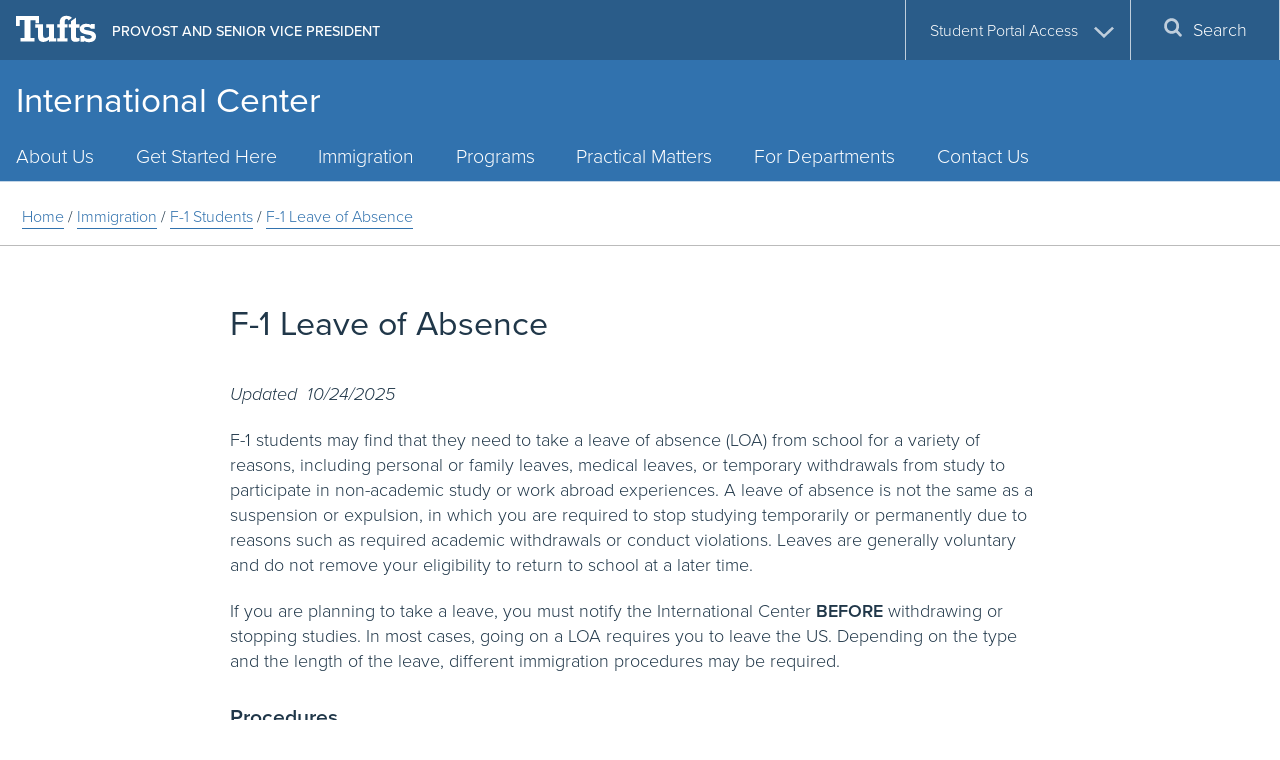

--- FILE ---
content_type: text/html; charset=UTF-8
request_url: https://icenter.tufts.edu/immigration/f1-students/leave-of-absence/
body_size: 19427
content:
<!DOCTYPE html>
<html lang="en">
<head>
  <meta charset="utf-8">
  <meta http-equiv="X-UA-Compatible" content="IE=edge">
  <meta name="viewport" content="width=device-width, initial-scale=1">
  <!-- The above 3 meta tags *must* come first in the head; any other head content must come *after* these tags -->
  <meta name="description" content="" />
  <link rel="icon" href="https://icenter.tufts.edu/wp-content/themes/jumbopress-base/assets/images/favicon_tufts.png">
  <meta name="HandheldFriendly" content="true" />
  <link rel="profile" href="https://www.w3.org/1999/xhtml/vocab" />
  <link rel="apple-touch-icon" sizes="57x57" href="https://icenter.tufts.edu/wp-content/themes/jumbopress-base/assets/images/favicons/apple-touch-icon-57x57.png"/>
  <link rel="apple-touch-icon" sizes="60x60" href="https://icenter.tufts.edu/wp-content/themes/jumbopress-base/assets/images/favicons/apple-touch-icon-60x60.png"/>
  <link rel="apple-touch-icon" sizes="72x72" href="https://icenter.tufts.edu/wp-content/themes/jumbopress-base/assets/images/favicons/apple-touch-icon-72x72.png"/>
  <link rel="apple-touch-icon" sizes="76x76" href="https://icenter.tufts.edu/wp-content/themes/jumbopress-base/assets/images/favicons/apple-touch-icon-76x76.png"/>
  <link rel="apple-touch-icon" sizes="114x114" href="https://icenter.tufts.edu/wp-content/themes/jumbopress-base/assets/images/favicons/apple-touch-icon-114x114.png"/>
  <link rel="apple-touch-icon" sizes="120x120" href="https://icenter.tufts.edu/wp-content/themes/jumbopress-base/assets/images/favicons/apple-touch-icon-120x120.png"/>
  <link rel="apple-touch-icon" sizes="144x144" href="https://icenter.tufts.edu/wp-content/themes/jumbopress-base/assets/images/favicons/apple-touch-icon-144x144.png"/>
  <link rel="apple-touch-icon" sizes="152x152" href="https://icenter.tufts.edu/wp-content/themes/jumbopress-base/assets/images/favicons/apple-touch-icon-152x152.png"/>
  <link rel="apple-touch-icon" sizes="180x180" href="https://icenter.tufts.edu/wp-content/themes/jumbopress-base/assets/images/favicons/apple-touch-icon-180x180.png"/>
  <link rel="icon" type="image/png" href="https://icenter.tufts.edu/wp-content/themes/jumbopress-base/assets/images/favicons/favicon-32x32.png" sizes="32x32"/>
  <link rel="icon" type="image/png" href="https://icenter.tufts.edu/wp-content/themes/jumbopress-base/assets/images/favicons/android-chrome-192x192.png" sizes="192x192"/>
  <link rel="icon" type="image/png" href="https://icenter.tufts.edu/wp-content/themes/jumbopress-base/assets/images/favicons/android-chrome-144x144.png" sizes="144x144"/>
  <link rel="icon" type="image/png" href="https://icenter.tufts.edu/wp-content/themes/jumbopress-base/assets/images/favicons/android-chrome-96x96.png" sizes="96x96"/>
  <link rel="icon" type="image/png" href="https://icenter.tufts.edu/wp-content/themes/jumbopress-base/assets/images/favicons/android-chrome-72x72.png" sizes="72x72"/>
  <link rel="icon" type="image/png" href="https://icenter.tufts.edu/wp-content/themes/jumbopress-base/assets/images/favicons/android-chrome-48x48.png" sizes="48x48"/>
  <link rel="icon" type="image/png" href="https://icenter.tufts.edu/wp-content/themes/jumbopress-base/assets/images/favicons/android-chrome-36x36.png" sizes="36x36"/>
  <link rel="icon" type="image/png" href="https://icenter.tufts.edu/wp-content/themes/jumbopress-base/assets/images/favicons/favicon-96x96.png" sizes="96x96"/>
  <link rel="icon" type="image/png" href="https://icenter.tufts.edu/wp-content/themes/jumbopress-base/assets/images/favicons/favicon-16x16.png" sizes="16x16"/>
  <link rel="mask-icon" href="https://icenter.tufts.edu/wp-content/themes/jumbopress-base/assets/images/favicons/safari-pinned-tab.svg" color="#3e8ede"/>
  <meta name="msapplication-TileColor" content="#3e8ede"/>
  <meta name="msapplication-TileImage" content="https://icenter.tufts.edu/wp-content/themes/jumbopress-base/assets/images/favicons/mstile-144x144.png"/>

	  <meta name='robots' content='index, follow, max-image-preview:large, max-snippet:-1, max-video-preview:-1' />

	<!-- This site is optimized with the Yoast SEO plugin v24.3 - https://yoast.com/wordpress/plugins/seo/ -->
	<title>F-1 Leave of Absence - International Center</title>
	<meta name="description" content="Information for F-1 students considering a leave of absence" />
	<link rel="canonical" href="https://icenter.tufts.edu/immigration/f1-students/leave-of-absence/" />
	<meta property="og:locale" content="en_US" />
	<meta property="og:type" content="article" />
	<meta property="og:title" content="F-1 Leave of Absence - International Center" />
	<meta property="og:description" content="Information for F-1 students considering a leave of absence" />
	<meta property="og:url" content="https://icenter.tufts.edu/immigration/f1-students/leave-of-absence/" />
	<meta property="og:site_name" content="International Center" />
	<meta property="article:publisher" content="https://www.facebook.com/TuftsInternationalCenter/" />
	<meta property="article:modified_time" content="2025-10-24T13:44:41+00:00" />
	<meta name="twitter:card" content="summary_large_image" />
	<meta name="twitter:label1" content="Est. reading time" />
	<meta name="twitter:data1" content="5 minutes" />
	<script type="application/ld+json" class="yoast-schema-graph">{"@context":"https://schema.org","@graph":[{"@type":"WebPage","@id":"https://icenter.tufts.edu/immigration/f1-students/leave-of-absence/","url":"https://icenter.tufts.edu/immigration/f1-students/leave-of-absence/","name":"F-1 Leave of Absence - International Center","isPartOf":{"@id":"https://dev-tufts-international-center.pantheonsite.io/#website"},"datePublished":"2019-06-03T14:40:02+00:00","dateModified":"2025-10-24T13:44:41+00:00","description":"Information for F-1 students considering a leave of absence","breadcrumb":{"@id":"https://icenter.tufts.edu/immigration/f1-students/leave-of-absence/#breadcrumb"},"inLanguage":"en-US","potentialAction":[{"@type":"ReadAction","target":["https://icenter.tufts.edu/immigration/f1-students/leave-of-absence/"]}]},{"@type":"BreadcrumbList","@id":"https://icenter.tufts.edu/immigration/f1-students/leave-of-absence/#breadcrumb","itemListElement":[{"@type":"ListItem","position":1,"name":"Immigration","item":"https://icenter.tufts.edu/immigration/"},{"@type":"ListItem","position":2,"name":"F-1 Students","item":"https://icenter.tufts.edu/immigration/f1-students/"},{"@type":"ListItem","position":3,"name":"F-1 Leave of Absence"}]},{"@type":"WebSite","@id":"https://dev-tufts-international-center.pantheonsite.io/#website","url":"https://dev-tufts-international-center.pantheonsite.io/","name":"International Center","description":"","publisher":{"@id":"https://dev-tufts-international-center.pantheonsite.io/#organization"},"potentialAction":[{"@type":"SearchAction","target":{"@type":"EntryPoint","urlTemplate":"https://dev-tufts-international-center.pantheonsite.io/?s={search_term_string}"},"query-input":{"@type":"PropertyValueSpecification","valueRequired":true,"valueName":"search_term_string"}}],"inLanguage":"en-US"},{"@type":"Organization","@id":"https://dev-tufts-international-center.pantheonsite.io/#organization","name":"International Center","url":"https://dev-tufts-international-center.pantheonsite.io/","logo":{"@type":"ImageObject","inLanguage":"en-US","@id":"https://dev-tufts-international-center.pantheonsite.io/#/schema/logo/image/","url":"https://icenter.tufts.edu/wp-content/uploads/ICenter_Logo.jpg","contentUrl":"https://icenter.tufts.edu/wp-content/uploads/ICenter_Logo.jpg","width":161,"height":312,"caption":"International Center"},"image":{"@id":"https://dev-tufts-international-center.pantheonsite.io/#/schema/logo/image/"},"sameAs":["https://www.facebook.com/TuftsInternationalCenter/","https://www.instagram.com/tuftsinternationalcenter"]}]}</script>
	<!-- / Yoast SEO plugin. -->


<link rel='dns-prefetch' href='//icenter.tufts.edu' />
<link rel='dns-prefetch' href='//maps.googleapis.com' />
<link rel="alternate" type="application/rss+xml" title="International Center &raquo; Feed" href="https://icenter.tufts.edu/feed/" />
<link rel="alternate" type="application/rss+xml" title="International Center &raquo; Comments Feed" href="https://icenter.tufts.edu/comments/feed/" />
<script type="text/javascript">
/* <![CDATA[ */
window._wpemojiSettings = {"baseUrl":"https:\/\/s.w.org\/images\/core\/emoji\/15.0.3\/72x72\/","ext":".png","svgUrl":"https:\/\/s.w.org\/images\/core\/emoji\/15.0.3\/svg\/","svgExt":".svg","source":{"concatemoji":"https:\/\/icenter.tufts.edu\/wp-includes\/js\/wp-emoji-release.min.js"}};
/*! This file is auto-generated */
!function(i,n){var o,s,e;function c(e){try{var t={supportTests:e,timestamp:(new Date).valueOf()};sessionStorage.setItem(o,JSON.stringify(t))}catch(e){}}function p(e,t,n){e.clearRect(0,0,e.canvas.width,e.canvas.height),e.fillText(t,0,0);var t=new Uint32Array(e.getImageData(0,0,e.canvas.width,e.canvas.height).data),r=(e.clearRect(0,0,e.canvas.width,e.canvas.height),e.fillText(n,0,0),new Uint32Array(e.getImageData(0,0,e.canvas.width,e.canvas.height).data));return t.every(function(e,t){return e===r[t]})}function u(e,t,n){switch(t){case"flag":return n(e,"\ud83c\udff3\ufe0f\u200d\u26a7\ufe0f","\ud83c\udff3\ufe0f\u200b\u26a7\ufe0f")?!1:!n(e,"\ud83c\uddfa\ud83c\uddf3","\ud83c\uddfa\u200b\ud83c\uddf3")&&!n(e,"\ud83c\udff4\udb40\udc67\udb40\udc62\udb40\udc65\udb40\udc6e\udb40\udc67\udb40\udc7f","\ud83c\udff4\u200b\udb40\udc67\u200b\udb40\udc62\u200b\udb40\udc65\u200b\udb40\udc6e\u200b\udb40\udc67\u200b\udb40\udc7f");case"emoji":return!n(e,"\ud83d\udc26\u200d\u2b1b","\ud83d\udc26\u200b\u2b1b")}return!1}function f(e,t,n){var r="undefined"!=typeof WorkerGlobalScope&&self instanceof WorkerGlobalScope?new OffscreenCanvas(300,150):i.createElement("canvas"),a=r.getContext("2d",{willReadFrequently:!0}),o=(a.textBaseline="top",a.font="600 32px Arial",{});return e.forEach(function(e){o[e]=t(a,e,n)}),o}function t(e){var t=i.createElement("script");t.src=e,t.defer=!0,i.head.appendChild(t)}"undefined"!=typeof Promise&&(o="wpEmojiSettingsSupports",s=["flag","emoji"],n.supports={everything:!0,everythingExceptFlag:!0},e=new Promise(function(e){i.addEventListener("DOMContentLoaded",e,{once:!0})}),new Promise(function(t){var n=function(){try{var e=JSON.parse(sessionStorage.getItem(o));if("object"==typeof e&&"number"==typeof e.timestamp&&(new Date).valueOf()<e.timestamp+604800&&"object"==typeof e.supportTests)return e.supportTests}catch(e){}return null}();if(!n){if("undefined"!=typeof Worker&&"undefined"!=typeof OffscreenCanvas&&"undefined"!=typeof URL&&URL.createObjectURL&&"undefined"!=typeof Blob)try{var e="postMessage("+f.toString()+"("+[JSON.stringify(s),u.toString(),p.toString()].join(",")+"));",r=new Blob([e],{type:"text/javascript"}),a=new Worker(URL.createObjectURL(r),{name:"wpTestEmojiSupports"});return void(a.onmessage=function(e){c(n=e.data),a.terminate(),t(n)})}catch(e){}c(n=f(s,u,p))}t(n)}).then(function(e){for(var t in e)n.supports[t]=e[t],n.supports.everything=n.supports.everything&&n.supports[t],"flag"!==t&&(n.supports.everythingExceptFlag=n.supports.everythingExceptFlag&&n.supports[t]);n.supports.everythingExceptFlag=n.supports.everythingExceptFlag&&!n.supports.flag,n.DOMReady=!1,n.readyCallback=function(){n.DOMReady=!0}}).then(function(){return e}).then(function(){var e;n.supports.everything||(n.readyCallback(),(e=n.source||{}).concatemoji?t(e.concatemoji):e.wpemoji&&e.twemoji&&(t(e.twemoji),t(e.wpemoji)))}))}((window,document),window._wpemojiSettings);
/* ]]> */
</script>
<style id='wp-emoji-styles-inline-css' type='text/css'>

	img.wp-smiley, img.emoji {
		display: inline !important;
		border: none !important;
		box-shadow: none !important;
		height: 1em !important;
		width: 1em !important;
		margin: 0 0.07em !important;
		vertical-align: -0.1em !important;
		background: none !important;
		padding: 0 !important;
	}
</style>
<link rel='stylesheet' id='wp-block-library-css' href='https://icenter.tufts.edu/wp-includes/css/dist/block-library/style.min.css' type='text/css' media='all' />
<style id='classic-theme-styles-inline-css' type='text/css'>
/*! This file is auto-generated */
.wp-block-button__link{color:#fff;background-color:#32373c;border-radius:9999px;box-shadow:none;text-decoration:none;padding:calc(.667em + 2px) calc(1.333em + 2px);font-size:1.125em}.wp-block-file__button{background:#32373c;color:#fff;text-decoration:none}
</style>
<style id='global-styles-inline-css' type='text/css'>
body{--wp--preset--color--black: #000000;--wp--preset--color--cyan-bluish-gray: #abb8c3;--wp--preset--color--white: #ffffff;--wp--preset--color--pale-pink: #f78da7;--wp--preset--color--vivid-red: #cf2e2e;--wp--preset--color--luminous-vivid-orange: #ff6900;--wp--preset--color--luminous-vivid-amber: #fcb900;--wp--preset--color--light-green-cyan: #7bdcb5;--wp--preset--color--vivid-green-cyan: #00d084;--wp--preset--color--pale-cyan-blue: #8ed1fc;--wp--preset--color--vivid-cyan-blue: #0693e3;--wp--preset--color--vivid-purple: #9b51e0;--wp--preset--gradient--vivid-cyan-blue-to-vivid-purple: linear-gradient(135deg,rgba(6,147,227,1) 0%,rgb(155,81,224) 100%);--wp--preset--gradient--light-green-cyan-to-vivid-green-cyan: linear-gradient(135deg,rgb(122,220,180) 0%,rgb(0,208,130) 100%);--wp--preset--gradient--luminous-vivid-amber-to-luminous-vivid-orange: linear-gradient(135deg,rgba(252,185,0,1) 0%,rgba(255,105,0,1) 100%);--wp--preset--gradient--luminous-vivid-orange-to-vivid-red: linear-gradient(135deg,rgba(255,105,0,1) 0%,rgb(207,46,46) 100%);--wp--preset--gradient--very-light-gray-to-cyan-bluish-gray: linear-gradient(135deg,rgb(238,238,238) 0%,rgb(169,184,195) 100%);--wp--preset--gradient--cool-to-warm-spectrum: linear-gradient(135deg,rgb(74,234,220) 0%,rgb(151,120,209) 20%,rgb(207,42,186) 40%,rgb(238,44,130) 60%,rgb(251,105,98) 80%,rgb(254,248,76) 100%);--wp--preset--gradient--blush-light-purple: linear-gradient(135deg,rgb(255,206,236) 0%,rgb(152,150,240) 100%);--wp--preset--gradient--blush-bordeaux: linear-gradient(135deg,rgb(254,205,165) 0%,rgb(254,45,45) 50%,rgb(107,0,62) 100%);--wp--preset--gradient--luminous-dusk: linear-gradient(135deg,rgb(255,203,112) 0%,rgb(199,81,192) 50%,rgb(65,88,208) 100%);--wp--preset--gradient--pale-ocean: linear-gradient(135deg,rgb(255,245,203) 0%,rgb(182,227,212) 50%,rgb(51,167,181) 100%);--wp--preset--gradient--electric-grass: linear-gradient(135deg,rgb(202,248,128) 0%,rgb(113,206,126) 100%);--wp--preset--gradient--midnight: linear-gradient(135deg,rgb(2,3,129) 0%,rgb(40,116,252) 100%);--wp--preset--font-size--small: 13px;--wp--preset--font-size--medium: 20px;--wp--preset--font-size--large: 36px;--wp--preset--font-size--x-large: 42px;--wp--preset--spacing--20: 0.44rem;--wp--preset--spacing--30: 0.67rem;--wp--preset--spacing--40: 1rem;--wp--preset--spacing--50: 1.5rem;--wp--preset--spacing--60: 2.25rem;--wp--preset--spacing--70: 3.38rem;--wp--preset--spacing--80: 5.06rem;--wp--preset--shadow--natural: 6px 6px 9px rgba(0, 0, 0, 0.2);--wp--preset--shadow--deep: 12px 12px 50px rgba(0, 0, 0, 0.4);--wp--preset--shadow--sharp: 6px 6px 0px rgba(0, 0, 0, 0.2);--wp--preset--shadow--outlined: 6px 6px 0px -3px rgba(255, 255, 255, 1), 6px 6px rgba(0, 0, 0, 1);--wp--preset--shadow--crisp: 6px 6px 0px rgba(0, 0, 0, 1);}:where(.is-layout-flex){gap: 0.5em;}:where(.is-layout-grid){gap: 0.5em;}body .is-layout-flex{display: flex;}body .is-layout-flex{flex-wrap: wrap;align-items: center;}body .is-layout-flex > *{margin: 0;}body .is-layout-grid{display: grid;}body .is-layout-grid > *{margin: 0;}:where(.wp-block-columns.is-layout-flex){gap: 2em;}:where(.wp-block-columns.is-layout-grid){gap: 2em;}:where(.wp-block-post-template.is-layout-flex){gap: 1.25em;}:where(.wp-block-post-template.is-layout-grid){gap: 1.25em;}.has-black-color{color: var(--wp--preset--color--black) !important;}.has-cyan-bluish-gray-color{color: var(--wp--preset--color--cyan-bluish-gray) !important;}.has-white-color{color: var(--wp--preset--color--white) !important;}.has-pale-pink-color{color: var(--wp--preset--color--pale-pink) !important;}.has-vivid-red-color{color: var(--wp--preset--color--vivid-red) !important;}.has-luminous-vivid-orange-color{color: var(--wp--preset--color--luminous-vivid-orange) !important;}.has-luminous-vivid-amber-color{color: var(--wp--preset--color--luminous-vivid-amber) !important;}.has-light-green-cyan-color{color: var(--wp--preset--color--light-green-cyan) !important;}.has-vivid-green-cyan-color{color: var(--wp--preset--color--vivid-green-cyan) !important;}.has-pale-cyan-blue-color{color: var(--wp--preset--color--pale-cyan-blue) !important;}.has-vivid-cyan-blue-color{color: var(--wp--preset--color--vivid-cyan-blue) !important;}.has-vivid-purple-color{color: var(--wp--preset--color--vivid-purple) !important;}.has-black-background-color{background-color: var(--wp--preset--color--black) !important;}.has-cyan-bluish-gray-background-color{background-color: var(--wp--preset--color--cyan-bluish-gray) !important;}.has-white-background-color{background-color: var(--wp--preset--color--white) !important;}.has-pale-pink-background-color{background-color: var(--wp--preset--color--pale-pink) !important;}.has-vivid-red-background-color{background-color: var(--wp--preset--color--vivid-red) !important;}.has-luminous-vivid-orange-background-color{background-color: var(--wp--preset--color--luminous-vivid-orange) !important;}.has-luminous-vivid-amber-background-color{background-color: var(--wp--preset--color--luminous-vivid-amber) !important;}.has-light-green-cyan-background-color{background-color: var(--wp--preset--color--light-green-cyan) !important;}.has-vivid-green-cyan-background-color{background-color: var(--wp--preset--color--vivid-green-cyan) !important;}.has-pale-cyan-blue-background-color{background-color: var(--wp--preset--color--pale-cyan-blue) !important;}.has-vivid-cyan-blue-background-color{background-color: var(--wp--preset--color--vivid-cyan-blue) !important;}.has-vivid-purple-background-color{background-color: var(--wp--preset--color--vivid-purple) !important;}.has-black-border-color{border-color: var(--wp--preset--color--black) !important;}.has-cyan-bluish-gray-border-color{border-color: var(--wp--preset--color--cyan-bluish-gray) !important;}.has-white-border-color{border-color: var(--wp--preset--color--white) !important;}.has-pale-pink-border-color{border-color: var(--wp--preset--color--pale-pink) !important;}.has-vivid-red-border-color{border-color: var(--wp--preset--color--vivid-red) !important;}.has-luminous-vivid-orange-border-color{border-color: var(--wp--preset--color--luminous-vivid-orange) !important;}.has-luminous-vivid-amber-border-color{border-color: var(--wp--preset--color--luminous-vivid-amber) !important;}.has-light-green-cyan-border-color{border-color: var(--wp--preset--color--light-green-cyan) !important;}.has-vivid-green-cyan-border-color{border-color: var(--wp--preset--color--vivid-green-cyan) !important;}.has-pale-cyan-blue-border-color{border-color: var(--wp--preset--color--pale-cyan-blue) !important;}.has-vivid-cyan-blue-border-color{border-color: var(--wp--preset--color--vivid-cyan-blue) !important;}.has-vivid-purple-border-color{border-color: var(--wp--preset--color--vivid-purple) !important;}.has-vivid-cyan-blue-to-vivid-purple-gradient-background{background: var(--wp--preset--gradient--vivid-cyan-blue-to-vivid-purple) !important;}.has-light-green-cyan-to-vivid-green-cyan-gradient-background{background: var(--wp--preset--gradient--light-green-cyan-to-vivid-green-cyan) !important;}.has-luminous-vivid-amber-to-luminous-vivid-orange-gradient-background{background: var(--wp--preset--gradient--luminous-vivid-amber-to-luminous-vivid-orange) !important;}.has-luminous-vivid-orange-to-vivid-red-gradient-background{background: var(--wp--preset--gradient--luminous-vivid-orange-to-vivid-red) !important;}.has-very-light-gray-to-cyan-bluish-gray-gradient-background{background: var(--wp--preset--gradient--very-light-gray-to-cyan-bluish-gray) !important;}.has-cool-to-warm-spectrum-gradient-background{background: var(--wp--preset--gradient--cool-to-warm-spectrum) !important;}.has-blush-light-purple-gradient-background{background: var(--wp--preset--gradient--blush-light-purple) !important;}.has-blush-bordeaux-gradient-background{background: var(--wp--preset--gradient--blush-bordeaux) !important;}.has-luminous-dusk-gradient-background{background: var(--wp--preset--gradient--luminous-dusk) !important;}.has-pale-ocean-gradient-background{background: var(--wp--preset--gradient--pale-ocean) !important;}.has-electric-grass-gradient-background{background: var(--wp--preset--gradient--electric-grass) !important;}.has-midnight-gradient-background{background: var(--wp--preset--gradient--midnight) !important;}.has-small-font-size{font-size: var(--wp--preset--font-size--small) !important;}.has-medium-font-size{font-size: var(--wp--preset--font-size--medium) !important;}.has-large-font-size{font-size: var(--wp--preset--font-size--large) !important;}.has-x-large-font-size{font-size: var(--wp--preset--font-size--x-large) !important;}
.wp-block-navigation a:where(:not(.wp-element-button)){color: inherit;}
:where(.wp-block-post-template.is-layout-flex){gap: 1.25em;}:where(.wp-block-post-template.is-layout-grid){gap: 1.25em;}
:where(.wp-block-columns.is-layout-flex){gap: 2em;}:where(.wp-block-columns.is-layout-grid){gap: 2em;}
.wp-block-pullquote{font-size: 1.5em;line-height: 1.6;}
</style>
<link rel='stylesheet' id='style_css-css' href='https://icenter.tufts.edu/wp-content/plugins/jumbopress-plugin-overrides//css/style.css' type='text/css' media='all' />
<link rel='stylesheet' id='siteorigin-panels-front-css' href='https://icenter.tufts.edu/wp-content/plugins/siteorigin-panels/css/front-flex.min.css?ver=2.31.3' type='text/css' media='all' />
<link rel='stylesheet' id='sow-button-base-css' href='https://icenter.tufts.edu/wp-content/plugins/so-widgets-bundle/widgets/button/css/style.css?ver=1.54.0' type='text/css' media='all' />
<link rel='stylesheet' id='sow-button-flat-36dcff784c41-css' href='https://icenter.tufts.edu/wp-content/uploads/siteorigin-widgets/sow-button-flat-36dcff784c41.css' type='text/css' media='all' />
<link rel='stylesheet' id='sow-accordion-default-99be652ed941-426-css' href='https://icenter.tufts.edu/wp-content/uploads/siteorigin-widgets/sow-accordion-default-99be652ed941-426.css' type='text/css' media='all' />
<link rel='stylesheet' id='main_css-css' href='https://icenter.tufts.edu/wp-content/themes/jumbopress-base/assets/css/jumbopress-base.css' type='text/css' media='all' />
<link rel='stylesheet' id='rt_frontend_style-css' href='https://icenter.tufts.edu/wp-content/plugins/automatic-responsive-tables/css/style.css' type='text/css' media='all' />
<!--[if lt IE 9]>
<link rel='stylesheet' id='art_ie_stylesheet-css' href='https://icenter.tufts.edu/wp-content/plugins/automatic-responsive-tables/css/style-ie.css' type='text/css' media='all' />
<![endif]-->
<script type="text/javascript" src="https://icenter.tufts.edu/wp-includes/js/jquery/jquery.min.js?ver=3.7.1" id="jquery-core-js"></script>
<script type="text/javascript" src="https://icenter.tufts.edu/wp-includes/js/jquery/jquery-migrate.min.js?ver=3.4.1" id="jquery-migrate-js"></script>
<script type="text/javascript" id="sow-accordion-js-extra">
/* <![CDATA[ */
var sowAccordion = {"scrollto_after_change":"1","scrollto_offset":"80"};
/* ]]> */
</script>
<script type="text/javascript" src="https://icenter.tufts.edu/wp-content/plugins/so-widgets-bundle/widgets/accordion/js/accordion.min.js?ver=1.54.0" id="sow-accordion-js"></script>
<script type="text/javascript" src="https://icenter.tufts.edu/wp-content/plugins/automatic-responsive-tables/js/script.js" id="rt_frontend_script-js"></script>
<link rel="https://api.w.org/" href="https://icenter.tufts.edu/wp-json/" /><link rel="alternate" type="application/json" href="https://icenter.tufts.edu/wp-json/wp/v2/pages/426" /><link rel='shortlink' href='https://icenter.tufts.edu/?p=426' />
<link rel="alternate" type="application/json+oembed" href="https://icenter.tufts.edu/wp-json/oembed/1.0/embed?url=https%3A%2F%2Ficenter.tufts.edu%2Fimmigration%2Ff1-students%2Fleave-of-absence%2F" />
<link rel="alternate" type="text/xml+oembed" href="https://icenter.tufts.edu/wp-json/oembed/1.0/embed?url=https%3A%2F%2Ficenter.tufts.edu%2Fimmigration%2Ff1-students%2Fleave-of-absence%2F&#038;format=xml" />
	<!-- Google Tag Manager -->
	<script>(function(w,d,s,l,i){w[l]=w[l]||[];w[l].push({'gtm.start':
	new Date().getTime(),event:'gtm.js'});var f=d.getElementsByTagName(s)[0],
	j=d.createElement(s),dl=l!='dataLayer'?'&l='+l:'';j.async=true;j.src=
	'https://www.googletagmanager.com/gtm.js?id='+i+dl;f.parentNode.insertBefore(j,f);
	})(window,document,'script','dataLayer','GTM-K3HVFWR7');</script>
	<!-- End Google Tag Manager -->
	
	<style media="all" id="siteorigin-panels-layouts-head">/* Layout 426 */ #pgc-426-0-0 { width:100%;width:calc(100% - ( 0 * 60px ) ) } #pl-426 .so-panel { margin-bottom:30px } #pl-426 .so-panel:last-of-type { margin-bottom:0px } @media (max-width:1200px){ #pg-426-0.panel-no-style, #pg-426-0.panel-has-style > .panel-row-style, #pg-426-0 { -webkit-flex-direction:column;-ms-flex-direction:column;flex-direction:column } #pg-426-0 > .panel-grid-cell , #pg-426-0 > .panel-row-style > .panel-grid-cell { width:100%;margin-right:0 } #pl-426 .panel-grid-cell { padding:0 } #pl-426 .panel-grid .panel-grid-cell-empty { display:none } #pl-426 .panel-grid .panel-grid-cell-mobile-last { margin-bottom:0px }  } </style>  <meta property="fb:pages" content="9594588036">
</head>

<body data-rsssl=1 class="page-template-default page page-id-426 page-child parent-pageid-333 body--header-home siteorigin-panels siteorigin-panels-before-js department--one-line">

    
    <header class="header">
      

    <div class="header__wrap">
        <div class="header__title">                    <a class="hidden-xs hidden-sm" href="https://icenter.tufts.edu">
                International Center<br/>                            </a>
            </div>
      

<a class="header__menu-toggle" href="#">
    <span class="header__menu-toggle__open">
        <span class="svgstore svgstore--menu">
            <svg role="img" aria-labelledby="menu-open-title">
                <title id="menu-open-title">Open Menu</title>
                <use xmlns:xlink="http://www.w3.org/1999/xlink" xlink:href="https://icenter.tufts.edu/wp-content/themes/jumbopress-base/assets/images/svgstore.svg#menu"></use>
            </svg>
        </span>
    </span>
    <span class="header__menu-toggle__close">
        <span class="svgstore svgstore--close">
            <svg role="img" aria-labelledby="menu-close-title">
                <title id="menu-close-title">Close Menu</title>
                <use xmlns:xlink="http://www.w3.org/1999/xlink" xlink:href="https://icenter.tufts.edu/wp-content/themes/jumbopress-base/assets/images/svgstore.svg#close"></use>
            </svg>
        </span>
    </span> 
</a>
<a class="header__search-toggle" href="#">
    <span class="header__search-toggle__open">
        <span class="svgstore svgstore--search">
            <svg role="img" aria-labelledby="search-open-title">
                <title id="search-open-title">Open Search</title>
                <use xmlns:xlink="http://www.w3.org/1999/xlink" xlink:href="https://icenter.tufts.edu/wp-content/themes/jumbopress-base/assets/images/svgstore.svg#search"></use>
            </svg>
        </span>
    </span>
    <span class="header__search-toggle__close">
        <span class="svgstore svgstore--close">
            <svg role="img" aria-labelledby="search-close-title">
                <title id="search-close-title">Close Search</title>
                <use xmlns:xlink="http://www.w3.org/1999/xlink" xlink:href="https://icenter.tufts.edu/wp-content/themes/jumbopress-base/assets/images/svgstore.svg#close"></use>
            </svg>
        </span>
    </span>
</a>
      
<div class="lockup hidden-lg hidden-md">
    <a class="lockup__logo" href="https://www.tufts.edu/">
        <span class="svgstore svgstore--logo-full">
            <svg role="img" aria-labelledby="tufts-logo-title">
                <title id="tufts-logo-title">Tufts University</title>
                <use xmlns:xlink="http://www.w3.org/1999/xlink" xlink:href="https://icenter.tufts.edu/wp-content/themes/jumbopress-base/assets/images/svgstore.svg#logo"></use>
            </svg>
        </span>
    </a>
</div>    </header>
    
    <div class="menus">
      <div class="menu__wrap">
        

<div class="lockup hidden-sm hidden-xs">
    <a class="lockup__logo" href="http://www.tufts.edu/">
        <span class="svgstore svgstore--logo-full">
            <svg role="img" aria-labelledby="tufts-logo-title">
                <title id="tufts-logo-title">Tufts University</title>
                <use xmlns:xlink="http://www.w3.org/1999/xlink" xlink:href="https://icenter.tufts.edu/wp-content/themes/jumbopress-base/assets/images/svgstore.svg#logo"></use>
            </svg>
        </span>
    </a>
            <span class="lockup__division">
            <a href="">Provost and Senior Vice President</a>
        </span>
            <a href="#main-content" class="visually-hidden-focusable skip-link" tabindex="5">
            Skip to main content
        </a>
</div>        
    <div id="primary_nav_wrap" class= "top-navigation" >
        <nav id="top-navigation-primary" role="navigation" aria-label="Main Menu">
            <h2 class="sr-only">Main Menu</h2>
            <ul id="menu-main-menu" class="menu main-menu menu-depth-0 menu-even" role="menubar"><li id="nav-menu-item-44" class="main-menu-item menu-item-depth-0 menu-item menu-item-type-post_type menu-item-object-page menu-item-has-children"  aria-hidden="true" aria-label="submenu" ><a href="https://icenter.tufts.edu/about/" class="menu-link main-menu-link">About Us</a>
<ul id="menu-accordion-1" class="sub-menu menu-depth-1" role="menu">
	<li id="nav-menu-item-57" class="sub-menu-item menu-item-depth-1 menu-item menu-item-type-post_type menu-item-object-page" ><a href="https://icenter.tufts.edu/about/mission/" class="menu-link sub-menu-link">Our Mission</a></li>
	<li id="nav-menu-item-12306" class="sub-menu-item menu-item-depth-1 menu-item menu-item-type-post_type menu-item-object-page" ><a href="https://icenter.tufts.edu/about/our-team/" class="menu-link sub-menu-link">Meet Our Team</a></li>
	<li id="nav-menu-item-15572" class="sub-menu-item menu-item-depth-1 menu-item menu-item-type-post_type menu-item-object-page" ><a href="https://icenter.tufts.edu/about/statistics-reports/" class="menu-link sub-menu-link">Statistics &amp; Reports</a></li>
	<li id="nav-menu-item-146" class="sub-menu-item menu-item-depth-1 menu-item menu-item-type-post_type menu-item-object-page" ><a href="https://icenter.tufts.edu/news/" class="menu-link sub-menu-link">News and Updates</a></li>
	<li id="nav-menu-item-2494" class="sub-menu-item menu-item-depth-1 menu-item menu-item-type-post_type menu-item-object-page" ><a href="https://icenter.tufts.edu/about/calendar/" class="menu-link sub-menu-link">Workshops and Events</a></li>
	<li id="nav-menu-item-2621" class="sub-menu-item menu-item-depth-1 menu-item menu-item-type-post_type menu-item-object-page" ><a href="https://icenter.tufts.edu/about/policy-library/" class="menu-link sub-menu-link">Policy Library</a></li>
	<li id="nav-menu-item-1534" class="sub-menu-item menu-item-depth-1 menu-item menu-item-type-post_type menu-item-object-page" ><a href="https://icenter.tufts.edu/about/about-site/" class="menu-link sub-menu-link">About Our Site</a></li>
</ul>
</li>
<li id="nav-menu-item-12403" class="main-menu-item menu-item-depth-0 menu-item menu-item-type-post_type menu-item-object-page" ><a href="https://icenter.tufts.edu/get-started/" class="menu-link main-menu-link">Get Started Here</a></li>
<li id="nav-menu-item-87" class="main-menu-item menu-item-depth-0 menu-item menu-item-type-post_type menu-item-object-page current-page-ancestor current-menu-ancestor current_page_ancestor menu-item-has-children"  aria-hidden="true" aria-label="submenu" ><a href="https://icenter.tufts.edu/immigration/" class="menu-link main-menu-link">Immigration</a>
<ul id="menu-accordion-2" class="sub-menu menu-depth-1" role="menu">
	<li id="nav-menu-item-338" class="sub-menu-item menu-item-depth-1 menu-item menu-item-type-post_type menu-item-object-page current-page-ancestor current-menu-ancestor current-menu-parent current-page-parent current_page_parent current_page_ancestor menu-item-has-children"  aria-hidden="true" aria-label="submenu" ><a href="https://icenter.tufts.edu/immigration/f1-students/" class="menu-link sub-menu-link">F-1 Students</a>
	<ul id="menu-accordion-3" class="sub-menu menu-depth-2" role="menu">
		<li id="nav-menu-item-368" class="sub-menu-item menu-item-depth-2 menu-item menu-item-type-post_type menu-item-object-page" ><a href="https://icenter.tufts.edu/immigration/f1-students/f1-status/" class="menu-link sub-menu-link">Maintaining F-1 Status</a></li>
		<li id="nav-menu-item-339" class="sub-menu-item menu-item-depth-2 menu-item menu-item-type-post_type menu-item-object-page menu-item-has-children"  aria-hidden="true" aria-label="submenu" ><a href="https://icenter.tufts.edu/immigration/f1-students/f1-employment/" class="menu-link sub-menu-link">F-1 Employment &amp; OPT/CPT</a></li>
		<li id="nav-menu-item-429" class="sub-menu-item menu-item-depth-2 menu-item menu-item-type-post_type menu-item-object-page current-menu-item page_item page-item-426 current_page_item" ><a href="https://icenter.tufts.edu/immigration/f1-students/leave-of-absence/" class="menu-link sub-menu-link">F-1 Leave of Absence</a></li>
		<li id="nav-menu-item-599" class="sub-menu-item menu-item-depth-2 menu-item menu-item-type-post_type menu-item-object-page" ><a href="https://icenter.tufts.edu/immigration/f1-students/f1-reduced-courseload/" class="menu-link sub-menu-link">F-1 Reduced Course Load</a></li>
		<li id="nav-menu-item-600" class="sub-menu-item menu-item-depth-2 menu-item menu-item-type-post_type menu-item-object-page" ><a href="https://icenter.tufts.edu/immigration/f1-students/f1-extension/" class="menu-link sub-menu-link">F-1 Program Extension (I-20 Extension)</a></li>
		<li id="nav-menu-item-4140" class="sub-menu-item menu-item-depth-2 menu-item menu-item-type-post_type menu-item-object-page" ><a href="https://icenter.tufts.edu/immigration/f1-students/f1-change-level/" class="menu-link sub-menu-link">F-1 Change of Level</a></li>
		<li id="nav-menu-item-402" class="sub-menu-item menu-item-depth-2 menu-item menu-item-type-post_type menu-item-object-page" ><a href="https://icenter.tufts.edu/immigration/f1-students/f2-dependents/" class="menu-link sub-menu-link">F-2 Dependents</a></li>
		<li id="nav-menu-item-390" class="sub-menu-item menu-item-depth-2 menu-item menu-item-type-post_type menu-item-object-page" ><a href="https://icenter.tufts.edu/immigration/f1-students/f1-transfer/" class="menu-link sub-menu-link">F-1 Transfer-Out</a></li>
	</ul>
</li>
	<li id="nav-menu-item-845" class="sub-menu-item menu-item-depth-1 menu-item menu-item-type-post_type menu-item-object-page menu-item-has-children"  aria-hidden="true" aria-label="submenu" ><a href="https://icenter.tufts.edu/immigration/j1-students/" class="menu-link sub-menu-link">J-1 Students</a>
	<ul id="menu-accordion-4" class="sub-menu menu-depth-2" role="menu">
		<li id="nav-menu-item-1856" class="sub-menu-item menu-item-depth-2 menu-item menu-item-type-post_type menu-item-object-page" ><a href="https://icenter.tufts.edu/immigration/j1-students/maintaining-j1-student-status/" class="menu-link sub-menu-link">Maintaining J-1 Student Status</a></li>
		<li id="nav-menu-item-849" class="sub-menu-item menu-item-depth-2 menu-item menu-item-type-post_type menu-item-object-page" ><a href="https://icenter.tufts.edu/immigration/j1-students/j1-student-employment/" class="menu-link sub-menu-link">J-1 Student Employment</a></li>
		<li id="nav-menu-item-856" class="sub-menu-item menu-item-depth-2 menu-item menu-item-type-post_type menu-item-object-page" ><a href="https://icenter.tufts.edu/immigration/j1-students/j1-reduced-courseload/" class="menu-link sub-menu-link">J-1 Reduced Course Load</a></li>
		<li id="nav-menu-item-857" class="sub-menu-item menu-item-depth-2 menu-item menu-item-type-post_type menu-item-object-page" ><a href="https://icenter.tufts.edu/immigration/j1-requirements/j2-dependents/" class="menu-link sub-menu-link">J-2 Dependents</a></li>
		<li id="nav-menu-item-1120" class="sub-menu-item menu-item-depth-2 menu-item menu-item-type-post_type menu-item-object-page" ><a href="https://icenter.tufts.edu/immigration/j1-requirements/212e-requirement/" class="menu-link sub-menu-link">212(e) Two Year Home Residency Requirement</a></li>
		<li id="nav-menu-item-2161" class="sub-menu-item menu-item-depth-2 menu-item menu-item-type-post_type menu-item-object-page" ><a href="https://icenter.tufts.edu/immigration/j1-requirements/j1-insurance/" class="menu-link sub-menu-link">J-1 Health Insurance Requirements</a></li>
	</ul>
</li>
	<li id="nav-menu-item-769" class="sub-menu-item menu-item-depth-1 menu-item menu-item-type-post_type menu-item-object-page menu-item-has-children"  aria-hidden="true" aria-label="submenu" ><a href="https://icenter.tufts.edu/immigration/j1-scholars/" class="menu-link sub-menu-link">J-1 Scholars</a>
	<ul id="menu-accordion-5" class="sub-menu menu-depth-2" role="menu">
		<li id="nav-menu-item-781" class="sub-menu-item menu-item-depth-2 menu-item menu-item-type-post_type menu-item-object-page" ><a href="https://icenter.tufts.edu/immigration/j1-scholars/j1-scholar-categories/" class="menu-link sub-menu-link">J-1 Scholar Categories</a></li>
		<li id="nav-menu-item-2160" class="sub-menu-item menu-item-depth-2 menu-item menu-item-type-post_type menu-item-object-page" ><a href="https://icenter.tufts.edu/j1-scholar-orientation/" class="menu-link sub-menu-link">J-1 Scholar and Employee Orientation</a></li>
		<li id="nav-menu-item-818" class="sub-menu-item menu-item-depth-2 menu-item menu-item-type-post_type menu-item-object-page" ><a href="https://icenter.tufts.edu/immigration/j1-scholars/j1-scholar-status/" class="menu-link sub-menu-link">Maintaining J-1 Scholar Status</a></li>
		<li id="nav-menu-item-8177" class="sub-menu-item menu-item-depth-2 menu-item menu-item-type-post_type menu-item-object-page" ><a href="https://icenter.tufts.edu/immigration/j1-scholars/j1-scholar-transfer/" class="menu-link sub-menu-link">J-1 Scholar Transfer</a></li>
		<li id="nav-menu-item-811" class="sub-menu-item menu-item-depth-2 menu-item menu-item-type-post_type menu-item-object-page" ><a href="https://icenter.tufts.edu/immigration/j1-scholars/j1-scholar-employment/" class="menu-link sub-menu-link">J-1 Scholar Employment</a></li>
		<li id="nav-menu-item-800" class="sub-menu-item menu-item-depth-2 menu-item menu-item-type-post_type menu-item-object-page" ><a href="https://icenter.tufts.edu/immigration/j1-scholars/bars/" class="menu-link sub-menu-link">12 and 24 Month Bars</a></li>
		<li id="nav-menu-item-1119" class="sub-menu-item menu-item-depth-2 menu-item menu-item-type-post_type menu-item-object-page" ><a href="https://icenter.tufts.edu/immigration/j1-requirements/212e-requirement/" class="menu-link sub-menu-link">212(e) Two Year Home Residency Requirement</a></li>
		<li id="nav-menu-item-793" class="sub-menu-item menu-item-depth-2 menu-item menu-item-type-post_type menu-item-object-page" ><a href="https://icenter.tufts.edu/immigration/j1-requirements/j2-dependents/" class="menu-link sub-menu-link">Adding J-2 Dependents</a></li>
		<li id="nav-menu-item-2159" class="sub-menu-item menu-item-depth-2 menu-item menu-item-type-post_type menu-item-object-page" ><a href="https://icenter.tufts.edu/immigration/j1-requirements/j1-insurance/" class="menu-link sub-menu-link">J-1 Health Insurance Requirements</a></li>
	</ul>
</li>
	<li id="nav-menu-item-836" class="sub-menu-item menu-item-depth-1 menu-item menu-item-type-post_type menu-item-object-page menu-item-has-children"  aria-hidden="true" aria-label="submenu" ><a href="https://icenter.tufts.edu/immigration/h1b-employees/" class="menu-link sub-menu-link">H-1B Employees</a>
	<ul id="menu-accordion-6" class="sub-menu menu-depth-2" role="menu">
		<li id="nav-menu-item-835" class="sub-menu-item menu-item-depth-2 menu-item menu-item-type-post_type menu-item-object-page" ><a href="https://icenter.tufts.edu/immigration/h1b-employees/maintaining-h1b-status/" class="menu-link sub-menu-link">Maintaining H-1B Status</a></li>
		<li id="nav-menu-item-12903" class="sub-menu-item menu-item-depth-2 menu-item menu-item-type-post_type menu-item-object-page" ><a href="https://icenter.tufts.edu/immigration/h1b-employees/h1b-visa-orientation/" class="menu-link sub-menu-link">H-1B Visa Orientation</a></li>
		<li id="nav-menu-item-3160" class="sub-menu-item menu-item-depth-2 menu-item menu-item-type-post_type menu-item-object-page" ><a href="https://icenter.tufts.edu/immigration/h1b-employees/h1b-expiration/" class="menu-link sub-menu-link">Checking Expiration of H Status</a></li>
		<li id="nav-menu-item-2262" class="sub-menu-item menu-item-depth-2 menu-item menu-item-type-post_type menu-item-object-page" ><a href="https://icenter.tufts.edu/immigration/h1b-employees/h1b-extension/" class="menu-link sub-menu-link">Extending H-1B Status</a></li>
		<li id="nav-menu-item-834" class="sub-menu-item menu-item-depth-2 menu-item menu-item-type-post_type menu-item-object-page" ><a href="https://icenter.tufts.edu/immigration/h1b-employees/h4-dependents/" class="menu-link sub-menu-link">H-4 Dependents</a></li>
	</ul>
</li>
	<li id="nav-menu-item-15650" class="sub-menu-item menu-item-depth-1 menu-item menu-item-type-post_type menu-item-object-page" ><a href="https://icenter.tufts.edu/immigration/o-1-employees/" class="menu-link sub-menu-link">O-1 Employees</a></li>
	<li id="nav-menu-item-14295" class="sub-menu-item menu-item-depth-1 menu-item menu-item-type-post_type menu-item-object-page" ><a href="https://icenter.tufts.edu/immigration/tn-professionals/" class="menu-link sub-menu-link">TN Professionals</a></li>
	<li id="nav-menu-item-898" class="sub-menu-item menu-item-depth-1 menu-item menu-item-type-post_type menu-item-object-page menu-item-has-children"  aria-hidden="true" aria-label="submenu" ><a href="https://icenter.tufts.edu/immigration/travel/" class="menu-link sub-menu-link">Travel Resources</a>
	<ul id="menu-accordion-7" class="sub-menu menu-depth-2" role="menu">
		<li id="nav-menu-item-257" class="sub-menu-item menu-item-depth-2 menu-item menu-item-type-post_type menu-item-object-page" ><a href="https://icenter.tufts.edu/immigration/travel/general_travel/" class="menu-link sub-menu-link">General Travel Information</a></li>
		<li id="nav-menu-item-4764" class="sub-menu-item menu-item-depth-2 menu-item menu-item-type-post_type menu-item-object-page" ><a href="https://icenter.tufts.edu/immigration/travel/travel-signatures/" class="menu-link sub-menu-link">Travel Signatures</a></li>
		<li id="nav-menu-item-302" class="sub-menu-item menu-item-depth-2 menu-item menu-item-type-post_type menu-item-object-page" ><a href="https://icenter.tufts.edu/immigration/travel/visa-renewal/" class="menu-link sub-menu-link">Entry Visa</a></li>
		<li id="nav-menu-item-14448" class="sub-menu-item menu-item-depth-2 menu-item menu-item-type-post_type menu-item-object-page" ><a href="https://icenter.tufts.edu/immigration/travel/travel-and-pending-h1b/" class="menu-link sub-menu-link">Travel and Pending H-1B Petitions</a></li>
		<li id="nav-menu-item-13895" class="sub-menu-item menu-item-depth-2 menu-item menu-item-type-custom menu-item-object-custom" ><a href="https://icenter.tufts.edu/contact/emergency/" class="menu-link sub-menu-link">Emergency Information</a></li>
	</ul>
</li>
	<li id="nav-menu-item-12814" class="sub-menu-item menu-item-depth-1 menu-item menu-item-type-post_type menu-item-object-page" ><a href="https://icenter.tufts.edu/immigration/lost-or-missing-documents/" class="menu-link sub-menu-link">Lost or Missing Documents</a></li>
	<li id="nav-menu-item-2970" class="sub-menu-item menu-item-depth-1 menu-item menu-item-type-post_type menu-item-object-page" ><a href="https://icenter.tufts.edu/immigration/inviting-family/" class="menu-link sub-menu-link">Inviting Family to the US</a></li>
	<li id="nav-menu-item-861" class="sub-menu-item menu-item-depth-1 menu-item menu-item-type-post_type menu-item-object-page" ><a href="https://icenter.tufts.edu/immigration/update-address/" class="menu-link sub-menu-link">Update Your US Address</a></li>
	<li id="nav-menu-item-2873" class="sub-menu-item menu-item-depth-1 menu-item menu-item-type-post_type menu-item-object-page" ><a href="https://icenter.tufts.edu/immigration/summer-programs/" class="menu-link sub-menu-link">Summer Programs</a></li>
</ul>
</li>
<li id="nav-menu-item-84" class="main-menu-item menu-item-depth-0 menu-item menu-item-type-post_type menu-item-object-page menu-item-has-children"  aria-hidden="true" aria-label="submenu" ><a href="https://icenter.tufts.edu/programs/" class="menu-link main-menu-link">Programs</a>
<ul id="menu-accordion-8" class="sub-menu menu-depth-1" role="menu">
	<li id="nav-menu-item-2080" class="sub-menu-item menu-item-depth-1 menu-item menu-item-type-post_type menu-item-object-page menu-item-has-children"  aria-hidden="true" aria-label="submenu" ><a href="https://icenter.tufts.edu/programs/programs-and-partnerships/" class="menu-link sub-menu-link">International Center Programs</a>
	<ul id="menu-accordion-9" class="sub-menu menu-depth-2" role="menu">
		<li id="nav-menu-item-2079" class="sub-menu-item menu-item-depth-2 menu-item menu-item-type-post_type menu-item-object-page" ><a href="https://icenter.tufts.edu/programs/programs-and-partnerships/icp/" class="menu-link sub-menu-link">Intercultural Conversation Program</a></li>
		<li id="nav-menu-item-1932" class="sub-menu-item menu-item-depth-2 menu-item menu-item-type-post_type menu-item-object-page" ><a href="https://icenter.tufts.edu/programs/programs-and-partnerships/emergency-aid/" class="menu-link sub-menu-link">Financial Assistance Programs</a></li>
		<li id="nav-menu-item-5396" class="sub-menu-item menu-item-depth-2 menu-item menu-item-type-post_type menu-item-object-page" ><a href="https://icenter.tufts.edu/programs/programs-and-partnerships/ugrad-peer-advisors/" class="menu-link sub-menu-link">Undergraduate Peer Advisors</a></li>
	</ul>
</li>
	<li id="nav-menu-item-14536" class="sub-menu-item menu-item-depth-1 menu-item menu-item-type-post_type menu-item-object-page" ><a href="https://icenter.tufts.edu/programs/crisis-resources/" class="menu-link sub-menu-link">Support in Times of Crisis</a></li>
	<li id="nav-menu-item-2106" class="sub-menu-item menu-item-depth-1 menu-item menu-item-type-post_type menu-item-object-page" ><a href="https://icenter.tufts.edu/programs/academic-support/" class="menu-link sub-menu-link">Academic Support</a></li>
	<li id="nav-menu-item-2081" class="sub-menu-item menu-item-depth-1 menu-item menu-item-type-post_type menu-item-object-page" ><a href="https://icenter.tufts.edu/programs/counseling/" class="menu-link sub-menu-link">Counseling and Personal Support</a></li>
	<li id="nav-menu-item-1836" class="sub-menu-item menu-item-depth-1 menu-item menu-item-type-post_type menu-item-object-page" ><a href="https://icenter.tufts.edu/programs/career-development/" class="menu-link sub-menu-link">Career Development</a></li>
</ul>
</li>
<li id="nav-menu-item-76" class="main-menu-item menu-item-depth-0 menu-item menu-item-type-post_type menu-item-object-page menu-item-has-children"  aria-hidden="true" aria-label="submenu" ><a href="https://icenter.tufts.edu/practical-matters/" class="menu-link main-menu-link">Practical Matters</a>
<ul id="menu-accordion-10" class="sub-menu menu-depth-1" role="menu">
	<li id="nav-menu-item-13522" class="sub-menu-item menu-item-depth-1 menu-item menu-item-type-post_type menu-item-object-page" ><a href="https://icenter.tufts.edu/get-started/resource-guide/" class="menu-link sub-menu-link">Getting Started Resource Guide</a></li>
	<li id="nav-menu-item-6544" class="sub-menu-item menu-item-depth-1 menu-item menu-item-type-post_type menu-item-object-page" ><a href="https://icenter.tufts.edu/practical-matters/social-security/" class="menu-link sub-menu-link">Social Security and ITINs</a></li>
	<li id="nav-menu-item-2162" class="sub-menu-item menu-item-depth-1 menu-item menu-item-type-post_type menu-item-object-page" ><a href="https://icenter.tufts.edu/practical-matters/housing-resources/" class="menu-link sub-menu-link">Housing Resources</a></li>
	<li id="nav-menu-item-16287" class="sub-menu-item menu-item-depth-1 menu-item menu-item-type-post_type menu-item-object-page" ><a href="https://icenter.tufts.edu/practical-matters/banking-and-money/" class="menu-link sub-menu-link">Banking and Money</a></li>
	<li id="nav-menu-item-8323" class="sub-menu-item menu-item-depth-1 menu-item menu-item-type-post_type menu-item-object-page" ><a href="https://icenter.tufts.edu/practical-matters/accessibility/" class="menu-link sub-menu-link">Accessibility Services</a></li>
	<li id="nav-menu-item-1373" class="sub-menu-item menu-item-depth-1 menu-item menu-item-type-post_type menu-item-object-page menu-item-has-children"  aria-hidden="true" aria-label="submenu" ><a href="https://icenter.tufts.edu/practical-matters/us-income-taxes/" class="menu-link sub-menu-link">US Income Taxes</a>
	<ul id="menu-accordion-11" class="sub-menu menu-depth-2" role="menu">
		<li id="nav-menu-item-15667" class="sub-menu-item menu-item-depth-2 menu-item menu-item-type-custom menu-item-object-custom" ><a href="https://tufts.box.com/s/wombc8a2k68912493cel7j51mf73aa1r" class="menu-link sub-menu-link">Top Tax Tips</a></li>
		<li id="nav-menu-item-16614" class="sub-menu-item menu-item-depth-2 menu-item menu-item-type-post_type menu-item-object-page" ><a href="https://icenter.tufts.edu/practical-matters/us-income-taxes/forms/" class="menu-link sub-menu-link">Tax Return Filing Forms</a></li>
		<li id="nav-menu-item-16612" class="sub-menu-item menu-item-depth-2 menu-item menu-item-type-post_type menu-item-object-page" ><a href="https://icenter.tufts.edu/practical-matters/us-income-taxes/residency/" class="menu-link sub-menu-link">Residency for Federal Tax Purposes</a></li>
		<li id="nav-menu-item-16613" class="sub-menu-item menu-item-depth-2 menu-item menu-item-type-post_type menu-item-object-page" ><a href="https://icenter.tufts.edu/practical-matters/us-income-taxes/no-income/" class="menu-link sub-menu-link">Tax Filing – No US Income</a></li>
		<li id="nav-menu-item-16616" class="sub-menu-item menu-item-depth-2 menu-item menu-item-type-post_type menu-item-object-page" ><a href="https://icenter.tufts.edu/practical-matters/us-income-taxes/nonresidents/" class="menu-link sub-menu-link">Tax Filing – Nonresidents for Tax Purposes</a></li>
		<li id="nav-menu-item-16617" class="sub-menu-item menu-item-depth-2 menu-item menu-item-type-post_type menu-item-object-page" ><a href="https://icenter.tufts.edu/practical-matters/us-income-taxes/residents/" class="menu-link sub-menu-link">Tax Filing – Residents for Tax Purposes</a></li>
		<li id="nav-menu-item-16615" class="sub-menu-item menu-item-depth-2 menu-item menu-item-type-post_type menu-item-object-page" ><a href="https://icenter.tufts.edu/practical-matters/us-income-taxes/state/" class="menu-link sub-menu-link">State Tax Returns</a></li>
		<li id="nav-menu-item-7159" class="sub-menu-item menu-item-depth-2 menu-item menu-item-type-post_type menu-item-object-page" ><a href="https://icenter.tufts.edu/practical-matters/us-income-taxes/frequently-asked-questions/" class="menu-link sub-menu-link">Tax FAQs</a></li>
	</ul>
</li>
	<li id="nav-menu-item-519" class="sub-menu-item menu-item-depth-1 menu-item menu-item-type-post_type menu-item-object-page" ><a href="https://icenter.tufts.edu/practical-matters/driving/" class="menu-link sub-menu-link">Driving and State IDs</a></li>
	<li id="nav-menu-item-1886" class="sub-menu-item menu-item-depth-1 menu-item menu-item-type-post_type menu-item-object-page" ><a href="https://icenter.tufts.edu/programs/safety/" class="menu-link sub-menu-link">Safety Resources</a></li>
	<li id="nav-menu-item-1411" class="sub-menu-item menu-item-depth-1 menu-item menu-item-type-post_type menu-item-object-page" ><a href="https://icenter.tufts.edu/practical-matters/scams/" class="menu-link sub-menu-link">Scams and Identity Theft</a></li>
	<li id="nav-menu-item-15987" class="sub-menu-item menu-item-depth-1 menu-item menu-item-type-post_type menu-item-object-page" ><a href="https://icenter.tufts.edu/practical-matters/required-documents-registration/" class="menu-link sub-menu-link">Required Documents &amp; Registration</a></li>
	<li id="nav-menu-item-9122" class="sub-menu-item menu-item-depth-1 menu-item menu-item-type-post_type menu-item-object-page" ><a href="https://icenter.tufts.edu/practical-matters/legal-resources/" class="menu-link sub-menu-link">Legal Resources</a></li>
	<li id="nav-menu-item-4458" class="sub-menu-item menu-item-depth-1 menu-item menu-item-type-post_type menu-item-object-page" ><a href="https://icenter.tufts.edu/practical-matters/know-your-rights/" class="menu-link sub-menu-link">Know Your Rights</a></li>
</ul>
</li>
<li id="nav-menu-item-79" class="main-menu-item menu-item-depth-0 menu-item menu-item-type-post_type menu-item-object-page menu-item-has-children"  aria-hidden="true" aria-label="submenu" ><a href="https://icenter.tufts.edu/departments/" class="menu-link main-menu-link">For Departments</a>
<ul id="menu-accordion-12" class="sub-menu menu-depth-1" role="menu">
	<li id="nav-menu-item-12402" class="sub-menu-item menu-item-depth-1 menu-item menu-item-type-custom menu-item-object-custom" ><a href="https://icenter.tufts.edu/departments/" class="menu-link sub-menu-link">Department Overview</a></li>
	<li id="nav-menu-item-687" class="sub-menu-item menu-item-depth-1 menu-item menu-item-type-post_type menu-item-object-page menu-item-has-children"  aria-hidden="true" aria-label="submenu" ><a href="https://icenter.tufts.edu/departments/j1-scholar-overview/" class="menu-link sub-menu-link">J-1 Scholars</a>
	<ul id="menu-accordion-13" class="sub-menu menu-depth-2" role="menu">
		<li id="nav-menu-item-8340" class="sub-menu-item menu-item-depth-2 menu-item menu-item-type-post_type menu-item-object-page" ><a href="https://icenter.tufts.edu/departments/j1-student-intern/" class="menu-link sub-menu-link">J-1 Student Intern Program</a></li>
		<li id="nav-menu-item-8198" class="sub-menu-item menu-item-depth-2 menu-item menu-item-type-post_type menu-item-object-page" ><a href="https://icenter.tufts.edu/departments/j1-scholar-overview/j1-visa-requests/" class="menu-link sub-menu-link">J-1 Visa Requests</a></li>
	</ul>
</li>
	<li id="nav-menu-item-14400" class="sub-menu-item menu-item-depth-1 menu-item menu-item-type-post_type menu-item-object-page menu-item-has-children"  aria-hidden="true" aria-label="submenu" ><a href="https://icenter.tufts.edu/departments/h1b-workers/" class="menu-link sub-menu-link">H-1B Workers</a>
	<ul id="menu-accordion-14" class="sub-menu menu-depth-2" role="menu">
		<li id="nav-menu-item-4073" class="sub-menu-item menu-item-depth-2 menu-item menu-item-type-post_type menu-item-object-page" ><a href="https://icenter.tufts.edu/immigration/lca/" class="menu-link sub-menu-link">LCA Notices</a></li>
		<li id="nav-menu-item-14579" class="sub-menu-item menu-item-depth-2 menu-item menu-item-type-post_type menu-item-object-page" ><a href="https://icenter.tufts.edu/departments/export-control-review/" class="menu-link sub-menu-link">Export Control Review</a></li>
		<li id="nav-menu-item-14785" class="sub-menu-item menu-item-depth-2 menu-item menu-item-type-post_type menu-item-object-page" ><a href="https://icenter.tufts.edu/departments/h1b-workers/h1b-wage-requirements/" class="menu-link sub-menu-link">H-1B Wage Requirements</a></li>
		<li id="nav-menu-item-14836" class="sub-menu-item menu-item-depth-2 menu-item menu-item-type-post_type menu-item-object-page" ><a href="https://icenter.tufts.edu/departments/h1b-workers/h1b-departures/" class="menu-link sub-menu-link">H-1B Resignations and Terminations</a></li>
	</ul>
</li>
	<li id="nav-menu-item-3193" class="sub-menu-item menu-item-depth-1 menu-item menu-item-type-post_type menu-item-object-page" ><a href="https://icenter.tufts.edu/departments/tn-professionals/" class="menu-link sub-menu-link">TN Professionals</a></li>
	<li id="nav-menu-item-706" class="sub-menu-item menu-item-depth-1 menu-item menu-item-type-post_type menu-item-object-page" ><a href="https://icenter.tufts.edu/departments/other-visas/" class="menu-link sub-menu-link">Other Business Visas</a></li>
	<li id="nav-menu-item-10421" class="sub-menu-item menu-item-depth-1 menu-item menu-item-type-post_type menu-item-object-page" ><a href="https://icenter.tufts.edu/departments/short-term-visitors/" class="menu-link sub-menu-link">Short-term Visitors</a></li>
	<li id="nav-menu-item-537" class="sub-menu-item menu-item-depth-1 menu-item menu-item-type-post_type menu-item-object-page" ><a href="https://icenter.tufts.edu/departments/permanent-residents/" class="menu-link sub-menu-link">US Permanent Residence</a></li>
	<li id="nav-menu-item-14025" class="sub-menu-item menu-item-depth-1 menu-item menu-item-type-post_type menu-item-object-page" ><a href="https://icenter.tufts.edu/departments/onboarding-international-hires/" class="menu-link sub-menu-link">Onboarding International Hires</a></li>
	<li id="nav-menu-item-419" class="sub-menu-item menu-item-depth-1 menu-item menu-item-type-post_type menu-item-object-page" ><a href="https://icenter.tufts.edu/departments/hiring-students/" class="menu-link sub-menu-link">Hiring Students</a></li>
	<li id="nav-menu-item-713" class="sub-menu-item menu-item-depth-1 menu-item menu-item-type-post_type menu-item-object-page" ><a href="https://icenter.tufts.edu/departments/fees/" class="menu-link sub-menu-link">Immigration Fees</a></li>
	<li id="nav-menu-item-14550" class="sub-menu-item menu-item-depth-1 menu-item menu-item-type-post_type menu-item-object-page" ><a href="https://icenter.tufts.edu/departments/international-travel/" class="menu-link sub-menu-link">Travel to Non-US Destinations</a></li>
</ul>
</li>
<li id="nav-menu-item-1441" class="main-menu-item menu-item-depth-0 menu-item menu-item-type-post_type menu-item-object-page menu-item-has-children"  aria-hidden="true" aria-label="submenu" ><a href="https://icenter.tufts.edu/contact/" class="menu-link main-menu-link">Contact Us</a>
<ul id="menu-accordion-15" class="sub-menu menu-depth-1" role="menu">
	<li id="nav-menu-item-1577" class="sub-menu-item menu-item-depth-1 menu-item menu-item-type-post_type menu-item-object-page" ><a href="https://icenter.tufts.edu/contact/locations-and-hours/" class="menu-link sub-menu-link">Locations and Hours</a></li>
	<li id="nav-menu-item-4439" class="sub-menu-item menu-item-depth-1 menu-item menu-item-type-post_type menu-item-object-page" ><a href="https://icenter.tufts.edu/contact/contact-advisor/" class="menu-link sub-menu-link">Contact My Advisor</a></li>
	<li id="nav-menu-item-1541" class="sub-menu-item menu-item-depth-1 menu-item menu-item-type-post_type menu-item-object-page" ><a href="https://icenter.tufts.edu/contact/emergency/" class="menu-link sub-menu-link">Emergency Information</a></li>
	<li id="nav-menu-item-1537" class="sub-menu-item menu-item-depth-1 menu-item menu-item-type-post_type menu-item-object-page menu-item-has-children"  aria-hidden="true" aria-label="submenu" ><a href="https://icenter.tufts.edu/contact/email-us/" class="menu-link sub-menu-link">Email Us</a>
	<ul id="menu-accordion-16" class="sub-menu menu-depth-2" role="menu">
		<li id="nav-menu-item-12427" class="sub-menu-item menu-item-depth-2 menu-item menu-item-type-post_type menu-item-object-page" ><a href="https://icenter.tufts.edu/contact/newsletters/" class="menu-link sub-menu-link">Subscribe to E-Newsletter</a></li>
	</ul>
</li>
</ul>
</li>
</ul>        </nav>
    </div>
        
<div class="menu__tactical-wrap">
    <ul class="menu__tactical">
        
        <li class="menu__tactical__item">
        <div id="quick-links-wrapper" class="dropdown">
            <button class="menu__tactical__button dropdown-toggle collapsed header-toggle-plus" type="button" id="quick-links" data-toggle="dropdown" aria-haspopup="true" aria-expanded="false">Student Portal Access                <span class="menu__tactical__icon menu__tactical__icon--quick-links hidden-sm hidden-xs">
                    <span class="svgstore svgstore--arrow-down">
                        <svg role="img" aria-labelledby="search-tactical-title">
                            <title id="information-open-title">Open Quick Links Menu</title>
                            <use xmlns:xlink="http://www.w3.org/1999/xlink" xlink:href="https://icenter.tufts.edu/wp-content/themes/jumbopress-base/assets/images/svgstore.svg#arrow-down"></use>
                        </svg>
                    </span><!--  .svgstore-arrow-down  -->
                </span><!--  .menu__tactical__icon  -->
            </button><!--  .menu__tactical__button  -->
            <ul id="menu-student-portal-access" class="dropdown-menu"><li id="nav-menu-item-11081" class="main-menu-item menu-item-depth-0 menu-item menu-item-type-custom menu-item-object-custom" ><a href="https://icenterportal.tufts.edu/index.cfm?FuseAction=Security.AngLogin" class="menu-link main-menu-link">International Student Portal Access</a></li>
</ul>        </div><!--  #quick-links-wrapper  -->
    </li><!--  .menu__tactical__item  -->

        

            

        

        
<li class="menu__tactical__item">
    <button type="button" class="menu__tactical__button hidden-sm hidden-xs" data-toggle="modal" data-target="#searchModal">
        <span class="menu__tactical__icon">
            <span class="svgstore svgstore--search">
                <svg role="img" aria-labelledby="search-open-title">
                    <title id="search-open-title">Open Search</title>
                    <use xmlns:xlink="http://www.w3.org/1999/xlink" xlink:href="https://icenter.tufts.edu/wp-content/themes/jumbopress-base/assets/images/svgstore.svg#search"></use>
                </svg>
            </span>
        </span>
        Search
    </button>
</li>    </ul>
</div>      </div>
    </div>

    
<div role="dialog" aria-labelledby="searchModal">
    <div class="modal modal-fullscreen fade" id="searchModal" tabindex="-1" role="dialog">
        <div class="modal-dialog" role="document">
            <div class="modal-content">
                <div class="modal-body">
                    <button type="button" class="close" data-dismiss="modal" aria-label="Close">
                        <span class="svgstore svgstore--close">
                            <svg role="img" aria-labelledby="search-section-close-title">
                                <title id="search-section-close-title">Close Search Section</title>
                                <use xmlns:xlink="http://www.w3.org/1999/xlink" xlink:href="https://icenter.tufts.edu/wp-content/themes/jumbopress-base/assets/images/svgstore.svg#close"></use>
                            </svg>
                        </span><!-- /.svgstore-close -->
                    </button>
                    <form action="https://icenter.tufts.edu/" id="searchform" class="search__form" method="get">
                        <div>
                            <label for="search" class="sr-only">Search</label>
                            <input id="search" class="search__input" type="text" name="s" placeholder="Search" />
                            <button type="submit" name="op" class="search__button" value="Search" id="searchsubmit">
                                <span class="svgstore svgstore--search">
                                    <svg role="img" aria-labelledby="search-form-title">
                                        <title id="search-form-title">Search</title>
                                        <use xmlns:xlink="http://www.w3.org/1999/xlink" xlink:href="https://icenter.tufts.edu/wp-content/themes/jumbopress-base/assets/images/svgstore.svg#search"></use>
                                    </svg>
                                </span><!-- /.svgstore-search -->
                            </button><!-- /.modal -->
                        </div>
                    </form><!-- /#searchform -->
                </div><!-- /.modal-body -->
            </div><!-- /.modal-content -->
        </div><!-- /.modal-dialog -->
    </div><!-- /.modal -->
</div>    
<div role="dialog" aria-labelledby="directoryModal">
    <div class="modal modal-fullscreen fade" tabindex="-1" role="dialog">
        <div id="directoryModal" class="modal-dialog" role="document">
            <div class="modal-content">
                <div class="modal-body">
                    <button type="button" class="close" data-dismiss="modal" aria-label="Close">
                        <span class="svgstore svgstore--close">
                            <svg role="img" aria-labelledby="search-section-close-title">
                                <title id="search-section-close-title">Close Directory</title>
                                <use xmlns:xlink="http://www.w3.org/1999/xlink" xlink:href="https://icenter.tufts.edu/wp-content/themes/jumbopress-base/assets/images/svgstore.svg#close"></use>
                            </svg>
                        </span><!-- /.svgstore-close -->
                    </button><!-- /.close -->
                    <form action="https://whitepages.tufts.edu/searchresults.cgi" class="search__form" method="post" name="whitepages" id="whitepages">
                        <div>
                            <label for="directory__input" class="sr-only">Search People</label>
                            <input class="search__input" id="directory__input" maxlength="32" name="search" placeholder="Find People" size="25" type="text"  />
                            <button type="submit" class="search__button" value="Search" id="searchsubmit">
                                <span class="svgstore svgstore--search">
                                    <svg role="img" aria-labelledby="search-form-title">
                                        <title id="search-form-title">Search Directory</title>
                                        <use xmlns:xlink="http://www.w3.org/1999/xlink" xlink:href="https://icenter.tufts.edu/wp-content/themes/jumbopress-base/assets/images/svgstore.svg#search"></use>
                                    </svg>
                                </span><!-- /.svgstore-search -->
                            </button><!-- /#searchsubmit -->
                        </div>
                    </form><!-- /#whitepages -->
                </div><!-- /.modal-body -->
            </div><!-- /.modal-content -->
        </div><!-- /.modal-dialog -->
    </div><!-- /.modal -->
</div>    
<div class="header-directory">
    <div class="directory__wrap">
        <form action="https://whitepages.tufts.edu/searchresults.cgi" class="directory__form" method="post" name="whitepages" id="directoryform">
            <div>
                <input class="directory__input" id="directory__input" maxlength="32" name="search" placeholder="Find People" size="25" type="text"  />
                <button type="submit" class="directory__button" value="Search" id="directorysubmit">
                    <span class="svgstore svgstore--search">
                        <svg role="img" aria-labelledby="search-form-title">
                            <title id="search-form-title">Search Directory</title>
                            <use xmlns:xlink="http://www.w3.org/1999/xlink" xlink:href="https://icenter.tufts.edu/wp-content/themes/jumbopress-base/assets/images/svgstore.svg#search"></use>
                        </svg>
                    </span><!--  /.svgstore-search -->
                </button><!--  /#directorysubmit -->
            </div>
        </form><!--  /#directoryform -->
    </div><!--  /.directory__wrap -->
</div><!--  /.header-directory -->    
<div class="header-search">
    <div class="search__wrap">
        <form action="https://icenter.tufts.edu/" id="searchform" class="search__form" method="get">
            <div>
                <label for="search__input" class="sr-only">Search</label>
                <input id="search__input" type="text" name="s" placeholder="Search" class="search__input" maxlength="32" size="25" >
                <button type="submit" name="op" class="search__button" value="Search" id="searchsubmit">
                    <span class="svgstore svgstore--search">
                        <svg role="img" aria-labelledby="search-form-title">
                            <title id="search-form-title">Search</title>
                            <use xmlns:xlink="http://www.w3.org/1999/xlink" xlink:href="https://icenter.tufts.edu/wp-content/themes/jumbopress-base/assets/images/svgstore.svg#search"></use>
                        </svg>
                    </span><!--  /.svgstore-search -->
                </button><!--  /#searchsubmit -->
            </div>
        </form><!--  /#searchform -->
    </div><!--  /.search__wrap -->
</div><!--  /.header-search -->

<div class="breadcrumb-wrapper">
    <div class="container"> 
        <div class="site-title-wrapper hidden-md hidden-lg">
            <a class="site-title" href="https://icenter.tufts.edu">
                International Center            </a>
        </div><!-- /.site-title-wrapper -->
    <p class="menu-breadcrumb"><span prefix="v: http://rdf.data-vocabulary.org/#"><span typeof="v:Breadcrumb"><a href="https://icenter.tufts.edu">Home</a></span><span class="sep">&nbsp;&#47;&nbsp;</span></span><span typeof="v:Breadcrumb"><a href="https://icenter.tufts.edu/immigration/">Immigration</a></span><span class="sep">&nbsp;&#47;&nbsp;</span><span typeof="v:Breadcrumb"><a href="https://icenter.tufts.edu/immigration/f1-students/">F-1 Students</a></span><span class="sep">&nbsp;&#47;&nbsp;</span><span typeof="v:Breadcrumb"><a href="https://icenter.tufts.edu/immigration/f1-students/leave-of-absence/">F-1 Leave of Absence</a></span></span></p>    </div><!-- /.container -->
</div><!-- /.breadcrumb-wrapper -->
<div id="main-content" class="container width-no-sidebar">
      
<div class="row">
    <div class="col-md-12"> 
        <div class="page-header">
            <h1>F-1 Leave of Absence</h1>
        </div><!-- /.page-header -->
    </div><!-- /.col-md-12 -->
</div><!-- /.row -->
<div class="row page-main">
    <div class="col-md-12"> 
        <div id="pl-426"  class="panel-layout" ><div id="pg-426-0"  class="panel-grid panel-no-style" ><div id="pgc-426-0-0"  class="panel-grid-cell" ><div id="panel-426-0-0-0" class="so-panel widget widget_sow-editor panel-first-child" data-index="0" ><div
			
			class="so-widget-sow-editor so-widget-sow-editor-base"
			
		>
<div class="siteorigin-widget-tinymce textwidget">
	<p><em>Updated  10/24/2025</em></p>
<p>F-1 students may find that they need to take a leave of absence (LOA) from school for a variety of reasons, including personal or family leaves, medical leaves, or temporary withdrawals from study to participate in non-academic study or work abroad experiences. A leave of absence is not the same as a suspension or expulsion, in which you are required to stop studying temporarily or permanently due to reasons such as required academic withdrawals or conduct violations. Leaves are generally voluntary and do not remove your eligibility to return to school at a later time.</p>
<p>If you are planning to take a leave, you must notify the International Center <strong>BEFORE</strong> withdrawing or stopping studies. In most cases, going on a LOA requires you to leave the US. Depending on the type and the length of the leave, different immigration procedures may be required.</p>
<h3>Procedures</h3>
<ol>
<li>Consult with your Academic Dean (undergraduate students) or program (graduate students)</li>
<li>Inform your International Center advisor of your intentions so that you can get guidance on immigration procedures and requirements</li>
</ol>
<p>The required procedures will vary depending on the type and reason for the leave, and the expected duration of the leave. In particular, note these general rules:</p>
<ul>
<li>If a leave of absence is requested while you are outside the US, you are generally not eligible to return to the US as an F-1 student once the leave goes into effect</li>
<li>If you are inside the US when requesting a leave, you are generally give 15 days following the approval of the leave to depart the US, but you must notify the International Center of the leave of absence before you are actually withdrawn from classes</li>
<li>If you are on a leave of absence and outside of the US for more than five months, you may need to obtain a new I-20 in order to return and complete at least one full academic year before re-qualifying for practical training (CPT or OPT) benefits</li>
</ul>
<p>This last point is especially important for students who take a leave of absence close to the final semester of study. Please continue to stay in contact with your International Student Advisor to ensure the proper maintenance of your immigration status. Please also be mindful of your I-20 visa document. You will need this document to re-enter the U.S. If your visa document needs an updated travel signature, contact the International Center to make arrangements so we can assist you with this. Additionally, a new student visa may be needed to re-enter the United States.</p>
<h3>LOA Effects on CPT/OPT/Academic Training</h3>
<p>SEVP mandates that the International Center terminate a student's F-1 or J-1 status if they are on a non-study abroad LOA. If your F-1 or J-1 status is terminated, you must return to Tufts for two consecutive semesters in full-time status in order to be eligible for Post Completion Optional Practical Training, Curricular Practical Training, or Academic Training. If you are returning from a LOA during your last semester at Tufts, you need to be aware of the fact that you will lose your eligibility for post-completion Optional Practical Training or Academic Training.</p>
<h3>Returning to Tufts after a LOA</h3>
<p>When you are ready to return to Tufts after a LOA, please notify the International Center approximately <strong>3 months</strong> prior to your intended return to request a new I-20 or DS-2019 visa document. Your International Center advisor will assist you with this process. You cannot return to the US with your previous I-20 or DS-2019 unless you receive written confirmation from the International Center that you may do so.</p>
<ul>
<li>If you are an undergraduate student, you will need to obtain clearance from your Academic Dean prior to returning, unless you are returning from a study abroad experience. You must clear any registration holds and finish any incomplete courses before you will be eligible to receive a new Form I-20 or DS-2019 to return to campus.</li>
<li>Graduate students will need to obtain clearance from your department and the Graduate School.</li>
</ul>
<p>To qualify for a new I-20 or DS-2019, the International Center will need:</p>
<ul>
<li>Confirmation of approval from your Academic Dean or department that you are eligible to resume studies at Tufts</li>
<li>Updated financial documents showing that you have sufficient funds for at least one year of full-time tuition, fees, and living expenses (consult our <a href="https://icenter.tufts.edu/coming-to-tufts/visa-document/">Estimate of Expenses</a> for the estimated funding requirements for your program)</li>
</ul>
</div>
</div></div><div id="panel-426-0-0-1" class="so-panel widget widget_sow-accordion panel-last-child" data-index="1" ><div
			
			class="so-widget-sow-accordion so-widget-sow-accordion-default-99be652ed941-426"
			
		><h3 class="widget-title">SEVIS Record Reactivation Request</h3><div>
	<div class="sow-accordion">
			<div class="sow-accordion-panel"
			 data-anchor="eligibility-criteria">
				<div class="sow-accordion-panel-header-container" role="heading" aria-level="2">
					<div class="sow-accordion-panel-header" tabindex="0" role="button" id="accordion-label-eligibility-criteria" aria-controls="accordion-content-eligibility-criteria" aria-expanded="false">
						<div class="sow-accordion-title sow-accordion-title-icon-left">
														Eligibility Criteria													</div>
						<div class="sow-accordion-open-close-button">
							<div class="sow-accordion-open-button">
								<span class="sow-icon-ionicons" data-sow-icon="&#xf218;"
		 
		aria-hidden="true"></span>							</div>
							<div class="sow-accordion-close-button">
								<span class="sow-icon-ionicons" data-sow-icon="&#xf209;"
		 
		aria-hidden="true"></span>							</div>
						</div>
					</div>
				</div>

			<div
				class="sow-accordion-panel-content"
				role="region"
				aria-labelledby="accordion-label-eligibility-criteria"
				id="accordion-content-eligibility-criteria"
				style="display: none;"			>
				<div class="sow-accordion-panel-border" tabindex="0">
					<p>If your SEVIS record was terminated for “Authorized Early Withdrawal” and if you plan to return to the US within 5 months of starting your leave of absence, you can request a “Reactivation” of your F-1 status. The Reactivation changes your F-1 status back to “Active.” Reactivation preserves your eligibility for OPT/CPT associated with any previously completed semesters. It also preserves your payment of the SEVIS I-901 fee so you will not need to pay a new I-901 fee if your SEVIS record is reactivated.</p>
<p><em><strong>Approval for Reactivation is granted by SEVP, not by the International Center, so there is no guarantee of a successful Reactivation.</strong></em></p>
<p>To be eligible for SEVIS Reactivation, you must meet the following criteria:</p>
<ol>
<li>Maintained F-1 visa status prior to requesting an Authorized Early Withdrawal (AEW)</li>
<li>Was enrolled as a full-time student at the time of requesting an Authorized Early Withdrawal (AEW)</li>
<li>Departed the US no later than 15 days of the SEVIS termination for Authorized Early Withdrawal (AEW)</li>
<li>Seek readmission within five months of departure</li>
<li>Will begin courses within five months of attending courses the previous semester</li>
<li>Enrolled as a full-time student the semester of return</li>
</ol>
				</div>
			</div>
		</div>
			<div class="sow-accordion-panel"
			 data-anchor="submit-a-sevis-record-reactivation-request">
				<div class="sow-accordion-panel-header-container" role="heading" aria-level="2">
					<div class="sow-accordion-panel-header" tabindex="0" role="button" id="accordion-label-submit-a-sevis-record-reactivation-request" aria-controls="accordion-content-submit-a-sevis-record-reactivation-request" aria-expanded="false">
						<div class="sow-accordion-title sow-accordion-title-icon-left">
														Submit a SEVIS Record Reactivation Request													</div>
						<div class="sow-accordion-open-close-button">
							<div class="sow-accordion-open-button">
								<span class="sow-icon-ionicons" data-sow-icon="&#xf218;"
		 
		aria-hidden="true"></span>							</div>
							<div class="sow-accordion-close-button">
								<span class="sow-icon-ionicons" data-sow-icon="&#xf209;"
		 
		aria-hidden="true"></span>							</div>
						</div>
					</div>
				</div>

			<div
				class="sow-accordion-panel-content"
				role="region"
				aria-labelledby="accordion-label-submit-a-sevis-record-reactivation-request"
				id="accordion-content-submit-a-sevis-record-reactivation-request"
				style="display: none;"			>
				<div class="sow-accordion-panel-border" tabindex="0">
					<p>Upon confirming your eligibility for a SEVIS Record Reactivation, use the Request Center on the <a href="https://icenterportal.tufts.edu/index.cfm?FuseAction=Security.AngLogin">International Center Portal</a> to submit a SEVIS Record Reactivation Request and provide us with the following information:</p>
<ol>
<li>Date you departed the US</li>
<li>Date of planned return to the US</li>
<li>Confirmation of full-time enrollment in upcoming semester</li>
<li>Confirmation of approval of return from leave from the appropriate office or staff person as applicable to your program<br />
*Fletcher students must contact the Registrar<br />
*Health Sciences Students must contact Student Affairs</li>
<li>Date you last attended class</li>
<li>Date you requested your Leave of Absence</li>
</ol>
<p>You may submit your reactivation request at any time, but we are unable to request it through SEVP until at the earliest 60 days prior to the next semester start date.</p>
<p>If your Reactivation request is not approved, you will need to request a new I-20 and pay a new SEVIS I-901 fee.</p>
<p>&nbsp;</p>
				</div>
			</div>
		</div>
		</div>
</div>
</div></div></div></div></div>    </div><!-- /.col-md-12 -->
    </div><!-- /.row --> 
  </div><!-- /.container -->


<footer class="footer">
  <div class="footer__wrap">
    <div class="row footer__row1">
      <div class="footer__row1_content-container">
      
<div class="footer__row1__column1 col-lg-3 col-md-12">
    <div class="footer__logo__wrap">
        <a class="footer__logo__tufts" href="https://www.tufts.edu">
            <span class="svgstore svgstore--logo-full">
                <svg role="img" aria-labelledby="tufts-title">
                    <title id="tufts-title">Tufts University</title>
                    <use xmlns:xlink="http://www.w3.org/1999/xlink" xlink:href="https://icenter.tufts.edu/wp-content/themes/jumbopress-base/assets/images/svgstore.svg#logo-full"></use>
                </svg>
            </span><!-- /.svgstore-logo-full -->
        </a><!-- /.footer__logo__tufts -->
            </div><!-- /.footer__logo__wrap -->
    
<div class="footer__row1__column1">
    <div class="footer__social">
        <a href="https://www.instagram.com/tuftsinternationalcenter/" target="_blank"><i class="icon-instagram" aria-hidden="true"></i><span class="sr-only">Instagram</span></a>        <a href="https://twitter.com/TuftsUniversity" target="_blank"><i class="icon-twitter" aria-hidden="true"></i><span class="sr-only">Twitter</span></a>        <a href="https://www.facebook.com/TuftsInternationalCenter" target="_blank"><i class="icon-facebook" aria-hidden="true"><span class="sr-only">Facebook</span></i></a>        <a href="https://vimeo.com/tuftsu" target="_blank"><i class="icon-vimeo-squared" aria-hidden="true"></i><span class="sr-only">Vimeo</span></a>                                    </div><!-- /.footer__social -->
</div><!-- /.footer__row2__column1 --></div><!-- /.footer__row1__column1 -->      
<div class="footer__menu"><div class="footer__row1__column2 col-lg-8 col-md-4 hidden-sm hidden-xs"><h4>Quick Links</h4><div class="menu-quick-links-container"><ul id="menu-quick-links" class="menu"><li id="menu-item-2177" class="menu-item menu-item-type-post_type menu-item-object-page menu-item-2177"><a href="https://icenter.tufts.edu/contact/locations-and-hours/">Locations and Hours</a></li>
<li id="menu-item-2503" class="menu-item menu-item-type-post_type menu-item-object-page menu-item-2503"><a href="https://icenter.tufts.edu/about/calendar/">Calendar of Events</a></li>
<li id="menu-item-2179" class="menu-item menu-item-type-post_type menu-item-object-page menu-item-2179"><a href="https://icenter.tufts.edu/news/">Announcements</a></li>
</ul></div></div><div class="footer__row1__column2 col-sm-12 hidden-md hidden-lg"><div class="footer__accordion"><a class="footer__accordion__toggle toggle-plus" role="button" data-toggle="collapse" data-target="#FooterMenu1" aria-expanded="false" aria-controls="FooterMenu1"><h4>Quick Links</h4></a><div class="footer__accordion__content collapse" id="FooterMenu1"><div class="menu-quick-links-container"><ul id="menu-quick-links-1" class="menu"><li class="menu-item menu-item-type-post_type menu-item-object-page menu-item-2177"><a href="https://icenter.tufts.edu/contact/locations-and-hours/">Locations and Hours</a></li>
<li class="menu-item menu-item-type-post_type menu-item-object-page menu-item-2503"><a href="https://icenter.tufts.edu/about/calendar/">Calendar of Events</a></li>
<li class="menu-item menu-item-type-post_type menu-item-object-page menu-item-2179"><a href="https://icenter.tufts.edu/news/">Announcements</a></li>
</ul></div></div></div></div></div>      
<div class="footer__menu"><div class="footer__row1__column3 col-lg-3 col-md-4 hidden-xs hidden-sm"><h4>Hiring and Employment</h4><div class="menu-hiring-and-employment-container"><ul id="menu-hiring-and-employment" class="menu"><li id="menu-item-1515" class="menu-item menu-item-type-custom menu-item-object-custom menu-item-1515"><a href="https://www.tufts.edu/info/students">Human Resources</a></li>
<li id="menu-item-4074" class="menu-item menu-item-type-post_type menu-item-object-page menu-item-4074"><a href="https://icenter.tufts.edu/immigration/lca/">LCA Notices</a></li>
<li id="menu-item-11079" class="menu-item menu-item-type-custom menu-item-object-custom menu-item-11079"><a href="https://access.tufts.edu/hiring">Access Tufts</a></li>
</ul></div></div><div class="footer__row1__column3 col-md-offset-0 col-sm-12 hidden-md hidden-lg"><div class="footer__accordion"><a class="footer__accordion__toggle toggle-plus" role="button" data-toggle="collapse" data-target="#FooterMenu2" aria-expanded="false" aria-controls="FooterMenu2"><h4>Hiring and Employment</h4></a><div class="footer__accordion__content collapse" id="FooterMenu2"><div class="menu-hiring-and-employment-container"><ul id="menu-hiring-and-employment-1" class="menu"><li class="menu-item menu-item-type-custom menu-item-object-custom menu-item-1515"><a href="https://www.tufts.edu/info/students">Human Resources</a></li>
<li class="menu-item menu-item-type-post_type menu-item-object-page menu-item-4074"><a href="https://icenter.tufts.edu/immigration/lca/">LCA Notices</a></li>
<li class="menu-item menu-item-type-custom menu-item-object-custom menu-item-11079"><a href="https://access.tufts.edu/hiring">Access Tufts</a></li>
</ul></div></div></div></div></div>      
<div class="footer__row1__column4 col-lg-3 col-lg-offset-0 col-sm-12">
    <div class="footer__contact">
        <h4 class="contact">Contact</h4>
        <div class="footer__contact__section1">
            Tufts University<br/>                                                Medford&comma;&nbsp;            MA&nbsp;            02155<br/>        </div><!-- /.footer__contact__section1 -->
        <div class="footer__contact__section2">
            <span class="footer__contact--phone">617-627-3458</span><br/>            617-627-2111&nbsp;fax<br/>            <a href="mailto:internationalcenter@tufts.edu">internationalcenter@tufts.edu</a>        </div><!-- /.footer__contact__section2 -->
    </div><!-- /.footer__contact -->
</div><!-- /.footer__row1__column4 -->      </div>
    </div><!-- /.footer__row1 -->
   
    <div class="row footer__row2">
      <div class="footer__row2_content-container">
        <div class="footer__row2__column2 col-lg-3 col-xs-12">
          <div class="footer__copyright">
            &copy;&nbsp;Tufts University&nbsp;2026          </div><!-- /.footer__copyright -->
        </div><!-- /.footer__row2__column2 -->
        <div class="footer__row2__column3 col-lg-3 col-xs-12">
          <div class="footer__legal">
            <div class="footer__legal__discrimination">
              <a href="https://oeo.tufts.edu/non-discrimination-statement/">Non-Discrimination Statement</a>
            </div><!-- /.footer__legal__discrimination -->
            <div class="footer__legal__privacy">
              <a href="https://www.tufts.edu/about/privacy/">Privacy Statement</a>
            </div><!-- /.footer__legal__privacy -->
            <div class="footer__legal__accessibility">
              <a href="https://access.tufts.edu/accessibility/">Accessibility</a>
            </div><!-- /.footer__legal__accessibility -->
          </div><!-- /.footer__legal -->
        </div><!-- /.footer__row2__column3 -->
      </div><!-- /.footer__row2_content-container -->
    </div><!-- /.footer__row2 -->
  </div><!-- /.footer__wrap -->
</footer>

<script>

// tabs

jQuery(document).ready(function($){

	(function ($) {
		$('.soua-tab ul.soua-tabs').addClass('active').find('> li:eq(0)').addClass('current');

		$('.soua-tab ul.soua-tabs li a').click(function (g) {
			var tab = $(this).closest('.soua-tab'),
				index = $(this).closest('li').index();

			tab.find('ul.soua-tabs > li').removeClass('current');
			$(this).closest('li').addClass('current');

			tab.find('.tab_content').find('div.tabs_item').not('div.tabs_item:eq(' + index + ')').slideUp();
			tab.find('.tab_content').find('div.tabs_item:eq(' + index + ')').slideDown();

			g.preventDefault();
		} );

// toggles

//    $('.accordion > li:eq(0) a').addClass('active').next().slideDown();

    $('.soua-main .soua-accordion-title').click(function(j) {
        var dropDown = $(this).closest('.soua-accordion').find('.soua-accordion-content');

        $(this).closest('.soua-accordion').find('.soua-accordion-content').not(dropDown).slideUp();

        if ($(this).hasClass('active')) {
            $(this).removeClass('active');
			$(this).attr('aria-expanded', 'false');
			dropDown.attr('aria-hidden', 'true');
        } else {
            $(this).closest('.soua-accordion').find('.soua-accordion-title .active').removeClass('active');
            $(this).addClass('active');
			$(this).attr('aria-expanded', 'true');
			dropDown.attr('aria-hidden', 'false');
        }

        dropDown.stop(false, true).slideToggle();

        j.preventDefault();
    });
})(jQuery);

});

</script><link rel='stylesheet' id='siteorigin-widget-icon-font-ionicons-css' href='https://icenter.tufts.edu/wp-content/plugins/so-widgets-bundle/icons/ionicons/style.css' type='text/css' media='all' />
<link rel='stylesheet' id='widgets-css-css' href='https://icenter.tufts.edu/wp-content/plugins/jumbopress-widgets/global.css' type='text/css' media='all' />
<script type="text/javascript" src="https://icenter.tufts.edu/wp-content/themes/jumbopress-base/assets/js/bootstrap.min.js" id="bs_bootstrap-js"></script>
<script type="text/javascript" src="https://icenter.tufts.edu/wp-content/themes/jumbopress-base/assets/js/jquery.matchHeight.js" id="matchHeight_js-js"></script>
<script type="text/javascript" src="https://icenter.tufts.edu/wp-content/themes/jumbopress-base/assets/js/theme.js" id="theme_js-js"></script>
<script type="text/javascript" src="https://icenter.tufts.edu/wp-content/themes/jumbopress-base/assets/js/svg4everybody.min.js" id="svg4everybody-js"></script>
<script type="text/javascript" src="https://maps.googleapis.com/maps/api/js?key=AIzaSyAlmrcL8JexeyRDxq2yEGDPQ4qDE3bBK_c&amp;callback=initMap" id="googleapis-js"></script>
<script type="text/javascript" src="https://icenter.tufts.edu/wp-content/plugins/page-links-to/dist/new-tab.js?ver=3.3.7" id="page-links-to-js"></script>
<script>document.body.className = document.body.className.replace("siteorigin-panels-before-js","");</script>		<script type="text/javascript">
				jQuery('.soliloquy-container').removeClass('no-js');
		</script>
		<script>svg4everybody();</script>

</body>
</html>


--- FILE ---
content_type: text/css
request_url: https://icenter.tufts.edu/wp-content/plugins/jumbopress-plugin-overrides//css/style.css
body_size: 2064
content:
.gform_wrapper form,.ginput_container label,.soliloquy-container .soliloquy-caption h4.title{font-family:proxima-nova,Arial,Helvetica,sans-serif;letter-spacing:0}@media (min-width:992px){.team-responsive{float:left!important}.page-template-page-team .team-responsive{max-width:24.8%!important}.page-template-default .team-responsive{max-width:40%!important}}@media (max-width:1199px) and (min-width:480px){.team-responsive{width:50%!important;float:left!important}}@media (min-width:1200px){.team-responsive{margin-top:20px}}@media (max-width:1199px){.team-responsive .panel-first-child{padding-right:1.875rem!important}}.panel-grid-cell.team-responsive,.team-responsive-panel-grid{margin-bottom:0!important}.cff-wrapper{padding-top:1.25rem}.cff-shared-link{border:0;padding:.625rem 1.25rem 0 2.5rem;background:0 0}.cff-item{padding-bottom:1.25rem;border-bottom:1px solid #ddd!important}.cff-post-links,.cff-post-text{margin-left:1.25rem;width:90%}.cff-author{padding-left:1.25rem}.cff-text-link{margin:0 .625rem}.cff-details{margin-left:2.5rem;width:90%!important}.fb_iframe_widget span{margin:0 0 1.25rem 1.25rem}.gform_wrapper form li{margin-top:20px}.ginput_container{font-family:proxima-nova,Arial,Helvetica,sans-serif;font-size:18px}.ginput_container label{font-size:1.125rem;font-weight:300}.gform_wrapper a[id].gform_anchor:before{margin-top:0;height:auto}.gform_wrapper .gravity-theme .ginput_complex{-ms-flex-direction:column!important;flex-direction:column!important}.gform_wrapper .field_sublabel_above .ginput_complex{-ms-flex-align:normal!important;align-items:normal!important}.gform_wrapper .gform_body .gform_fields .gfield{margin-bottom:2rem}.gform_wrapper .gform_body .gform_fields .gfield input,.gform_wrapper .gform_body .gform_fields .gfield select,.gform_wrapper .gform_body .gform_fields .gfield textarea{border:1px solid #bfbfbf;padding:5px 7px;font-size:16px}.gform_wrapper .gform_body .gform_fields .gfield select{background:url(/wp-content/themes/jumbopress-base/assets/images/arrow.png) 99% 50% no-repeat;background-size:1.25rem}.gform_wrapper .gform_footer input.button,.gform_wrapper .gform_footer input[type=submit]{color:#fff;border:0;padding:.625rem 1.875rem;width:auto;font-size:1.25rem!important;background-color:#3172ae;font-weight:700}.gform_wrapper .gform_footer input.button:hover{background-color:#234E74;border-color:#234E74;color:#fff}.gform_wrapper .top_label .gfield_label{font-weight:400!important;font-size:1rem}.gform_wrapper .instruction,.gform_wrapper label{font-size:1.125rem!important}.gform_wrapper input{font-size:.9375rem;padding:.3125rem .625rem}.gform_wrapper select{font-size:16px!important;font-family:proxima-nova,Arial,Helvetica,sans-serif;border-radius:0}.gform_wrapper .gform_footer{text-align:center}.gform_wrapper table.gfield_list thead th{color:#333;background:0 0}.gform_wrapper .gsection{margin:1rem 0 0!important}.gravity-theme .field_sublabel_above .ginput_complex{-ms-flex-align:normal!important;align-items:normal!important}.gravity-theme .ginput_complex{-ms-flex-direction:column!important;flex-direction:column!important}@media (min-width:641px){.gform_wrapper.gravity-theme .ginput_complex:not(.ginput_container_address) fieldset:not([style*="display:none"]):not(.ginput_full)~span:not(.ginput_full),.gform_wrapper.gravity-theme .ginput_complex:not(.ginput_container_address) span:not([style*="display:none"]):not(.ginput_full)~span:not(.ginput_full){padding-left:0!important}.gform_wrapper.gravity-theme .ginput_complex:not(.ginput_container_address) fieldset:not([style*="display:none"]):not(.ginput_full),.gform_wrapper.gravity-theme .ginput_complex:not(.ginput_container_address) span:not([style*="display:none"]):not(.ginput_full){padding-right:0!important}}.gform_wrapper.gravity-theme #field_submit,.gform_wrapper.gravity-theme .gform_footer{-ms-flex-pack:center!important;justify-content:center!important}.gform_wrapper.gravity-theme .gfield_label,.rc-anchor-checkbox-label{font-size:18px!important}.soliloquy-default-slider p{line-height:1.8rem;margin-top:1rem}.soliloquy-default-slider p a{color:#3172ae;border-bottom:1px solid #3172ae}.soliloquy-default-slider .soliloquy-link{border-bottom:none}.soliloquy-container{margin:0 auto 1.875rem;max-height:none}@media (min-width:1200px){.soliloquy-default-slider p{line-height:1.5rem}.soliloquy-container{max-width:97rem!important;margin:0 auto 1.875rem!important;float:none!important}}.soliloquy-container .soliloquy-viewport{height:auto}.soliloquy-container .soliloquy-wrap{background-color:#f1f1f1}.soliloquy-container .soliloquy-item .soliloquy-image{max-width:100%;width:100%}@media (min-width:1200px){.soliloquy-container .soliloquy-item .soliloquy-image{max-width:60%;min-width:60%;margin:0}}.soliloquy-container .soliloquy-caption h4.title{color:#000;font-size:1.875rem;font-weight:300;font-style:normal;margin-bottom:.3125rem;line-height:2.2rem;text-align:left}.soliloquy-container .caption{overflow:hidden;color:#000}.soliloquy-container .soliloquy-caption{background:#f1f1f1;filter:none;-ms-filter:none;display:block!important;padding:1.25rem 0 1.875rem;max-width:100%;position:inherit!important}.soliloquy-container .soliloquy-caption .soliloquy-caption-inside{padding:1.825rem!important;color:#5a5a5a;text-shadow:none;text-align:left!important;background:0 0!important;margin-left:.625rem!important}@media (min-width:1200px){.soliloquy-container .soliloquy-caption h4.title{font-size:2rem;line-height:2rem}.soliloquy-container .soliloquy-caption{max-width:40%;position:absolute!important;left:auto;bottom:auto;right:0;top:0}.soliloquy-container .soliloquy-caption .soliloquy-caption-inside{padding:2.5rem 3.25rem 3.825rem!important}}a.soliloquy-fc-read-more{font-weight:700!important;display:block;color:#fff!important;width:9.4rem;margin-top:1.25rem;font-size:18px;padding:.85rem 1.75rem;border:1px solid #3172ae!important;background-color:#3172ae}a.soliloquy-fc-read-more:hover{color:#fff!important;background:#234E74;text-decoration:none}.soliloquy-container .soliloquy-pager{width:100%;display:block}#soliloquy-media-modal-button,.soliloquy-container .soliloquy-pager-link.active,.soliloquy-container .soliloquy-pager-link:hover{display:none}@media (min-width:1200px){.soliloquy-container .soliloquy-pager{width:60%}}.soliloquy-container .soliloquy-pager-link{background:0 0!important}.soliloquy-container .soliloquy-next,.soliloquy-container .soliloquy-prev{border:none;width:34px;top:0;height:100%;margin-top:-70px}.soliloquy-container .soliloquy-next{background:url(/wp-content/themes/jumbopress-base/images/next.png) 50% 50% no-repeat;margin-left:-1.25rem!important;right:0!important}.soliloquy-container .soliloquy-prev{background:url(/wp-content/themes/jumbopress-base/images/left.png) 50% 50% no-repeat;left:0!important}.featured-post-banner{margin-bottom:1rem}.featured-post-banner p{line-height:1.5rem;margin-bottom:1rem}.featured-post-banner .soliloquy-wrap{background-color:transparent}.featured-post-banner .soliloquy-item .soliloquy-image{max-width:100%}.featured-post-banner .soliloquy-caption{display:block;position:inherit!important;margin-top:-8%;padding:0;background-color:transparent;max-width:100%}.featured-post-banner .soliloquy-caption h4.title{font-weight:500;font-size:1.5rem}.featured-post-banner .soliloquy-caption .soliloquy-caption-inside{margin-right:0;margin-left:0!important;padding-top:3.5rem;padding-bottom:4rem;background-color:#f1f1f1!important;border-bottom:7px #3172ae solid}@media (min-width:1200px){.soliloquy-container .soliloquy-next,.soliloquy-container .soliloquy-prev{height:35px}.soliloquy-container .soliloquy-next{right:10px!important}.soliloquy-container .soliloquy-prev{left:10px!important}.featured-post-banner .soliloquy-caption .soliloquy-caption-inside{padding:2.5rem 3.25rem 2rem!important;border-bottom:7px #3172ae solid}}@media (min-width:992px){.featured-post-banner .soliloquy-caption .soliloquy-caption-inside{margin-right:10rem;margin-left:10rem!important;padding-bottom:0}}.gce-widget-grid{line-height:3rem}#wp-calendar{width:100%}@media (max-width:800px){table{display:none!important}.art-table,.art-table .art-tbody,.art-table .art-tbody .art-tr,.art-table .art-tbody .art-tr .art-td{width:100%;display:block}.art-table .art-tbody .art-tr .art-td .art-td-first,.art-table .art-tbody .art-tr .art-td .art-td-last{width:50%;float:left;padding:10px;box-sizing:border-box}.art-table .art-tbody .art-tr .art-td .art-clearfix{display:block;clear:both}.art-table{border:1px solid #ccc}.art-table .art-tbody .art-tr{border-bottom:1px solid #ccc;border-color:#ccc}.art-table .art-tbody .art-tr:last-child{border-bottom:none}.art-table .art-tbody .art-tr.even-rows,.art-table .art-tbody .art-tr:nth-child(2n){background:#fff!important}.art-table .art-tbody .art-tr:nth-child(2n+1){background:#efefef!important}.art-table .art-tbody .art-tr.odd-rows{background:#efefef}.art-table .art-tbody .art-tr .art-td{border-bottom:1px solid #ddd;border-color:#ddd}.art-table .art-tbody .art-tr .art-td:last-child{border-bottom:none}.art-table .art-tbody .art-tr .art-td .art-td-first{font-size:16px;font-weight:700;line-height:1em}.art-table .art-tbody .art-tr .art-td .art-td-last{border-left:0 dashed #ddd;font-size:16px;font-weight:300;line-height:1em;border-color:#ccc;border-width:1px}}@media (min-width:701px){.art-table{display:none}}

--- FILE ---
content_type: text/css
request_url: https://icenter.tufts.edu/wp-content/uploads/siteorigin-widgets/sow-accordion-default-99be652ed941-426.css
body_size: 184
content:
.so-widget-sow-accordion-default-99be652ed941-426 .sow-accordion .sow-accordion-panel {
  margin-bottom: 10px;
}
.so-widget-sow-accordion-default-99be652ed941-426 .sow-accordion .sow-accordion-panel .sow-accordion-panel-header {
  background-color: #828282;
  
  color: #ffffff;
  cursor: pointer;
  display: flex;
  
  
  
  padding: 15px 30px 15px 30px;
  position: relative;
  
  flex-direction: row;
}
.so-widget-sow-accordion-default-99be652ed941-426 .sow-accordion .sow-accordion-panel .sow-accordion-panel-header:hover {
  background-color: #8c8c8c;
  
  
}
.so-widget-sow-accordion-default-99be652ed941-426 .sow-accordion .sow-accordion-panel .sow-accordion-panel-header:focus {
  outline: 1px dotted #666;
  outline: auto 5px -webkit-focus-ring-color;
}
.so-widget-sow-accordion-default-99be652ed941-426 .sow-accordion .sow-accordion-panel .sow-accordion-panel-header .sow-accordion-title {
  display: flex;
  align-items: center;
  width: 100%;
}
.so-widget-sow-accordion-default-99be652ed941-426 .sow-accordion .sow-accordion-panel .sow-accordion-panel-header .sow-accordion-icon-image {
  width: auto;
  
  max-height: 1em;
}
.so-widget-sow-accordion-default-99be652ed941-426 .sow-accordion .sow-accordion-panel .sow-accordion-panel-header .sow-accordion-title-icon-left > .sow-accordion-icon-image,
.so-widget-sow-accordion-default-99be652ed941-426 .sow-accordion .sow-accordion-panel .sow-accordion-panel-header .sow-accordion-title-icon-left > span[data-sow-icon] {
  margin-right: 5px;
}
.so-widget-sow-accordion-default-99be652ed941-426 .sow-accordion .sow-accordion-panel .sow-accordion-panel-header .sow-accordion-title-icon-right > .sow-accordion-icon-image,
.so-widget-sow-accordion-default-99be652ed941-426 .sow-accordion .sow-accordion-panel .sow-accordion-panel-header .sow-accordion-title-icon-right > span[data-sow-icon] {
  margin-left: 5px;
}
.so-widget-sow-accordion-default-99be652ed941-426 .sow-accordion .sow-accordion-panel:not(.sow-accordion-panel-open) > .sow-accordion-panel-header-container > .sow-accordion-panel-header .sow-accordion-close-button {
  display: none;
}
.so-widget-sow-accordion-default-99be652ed941-426 .sow-accordion .sow-accordion-panel.sow-accordion-panel-open > .sow-accordion-panel-header-container > .sow-accordion-panel-header .sow-accordion-open-button {
  display: none;
}
.so-widget-sow-accordion-default-99be652ed941-426 .sow-accordion .sow-accordion-panel .sow-accordion-panel-content .sow-accordion-panel-border {
  background-color: #f9f9f9;
  
  
  
  
  overflow: auto;
  padding: 15px 30px 15px 30px;
}
.so-widget-sow-accordion-default-99be652ed941-426 .sow-accordion .sow-accordion-panel .sow-accordion-panel-content .sow-accordion-panel-border:focus {
  outline: 1px dotted #666;
  outline: auto 5px -webkit-focus-ring-color;
}
@media print {
  .so-widget-sow-accordion-default-99be652ed941-426 .sow-accordion .sow-accordion-panel .sow-accordion-open-close-button {
    display: none;
  }
  .so-widget-sow-accordion-default-99be652ed941-426 .sow-accordion .sow-accordion-panel .sow-accordion-panel-content {
    display: block !important;
  }
}